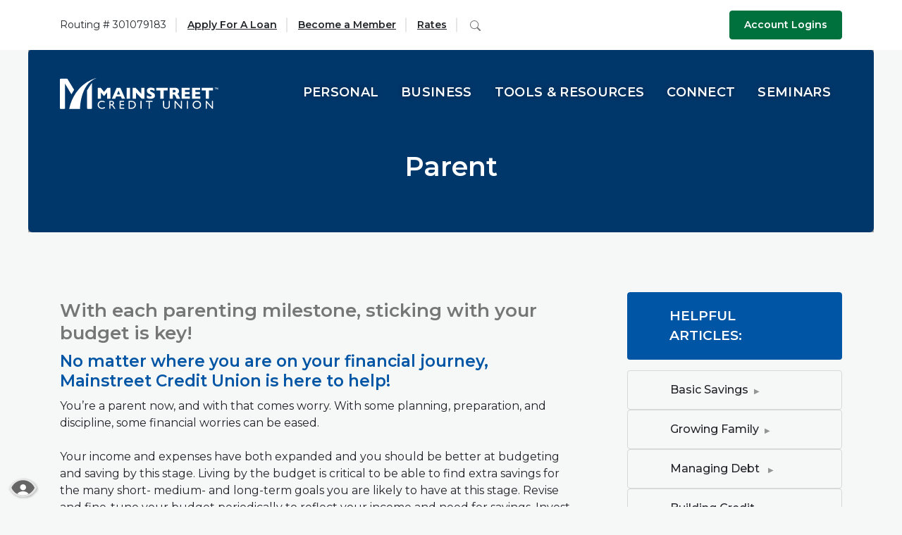

--- FILE ---
content_type: text/html; charset=utf-8
request_url: https://www.mainstreetcu.org/parent
body_size: 11750
content:
<!DOCTYPE html><html class="no-js" lang="en"><head><meta charset="utf-8"><meta http-equiv="X-UA-Compatible" content="IE=edge,chrome=1"><title>
      Parenting Life Stage | KS Saving & Investing | Mainstreet CU
    </title><meta name="description" content="As a parent in KS, budgeting and saving for goals is critical. Review Mainstreet Credit Union's investment plan to help you reach your financial goals."><meta name="keywords" content="Lifestage Parent"><meta name="viewport" content="width=device-width,initial-scale=1"><meta name="apple-mobile-web-app-title" content="Mainstreet Credit Union"><meta name="smartbanner:title" content="Mainstreet CU Mobile"><meta name="smartbanner:author" content="Mainstreet Credit Union"><meta name="smartbanner:price" content="FREE"><meta name="smartbanner:price-suffix-apple" content=" - On the App Store"><meta name="smartbanner:price-suffix-google" content=" - In Google Play"><meta name="smartbanner:icon-apple" content="/assets/img/apple-touch-icon.png"><meta name="smartbanner:icon-google" content="/assets/img/apple-touch-icon.png"><meta name="smartbanner:button" content="VIEW"><meta name="smartbanner:button-url-apple" content="https://apps.apple.com/us/app/co-op-atm-shared-branch-locator/id1239957376"><meta name="smartbanner:button-url-google" content="https://play.google.com/store/apps/details?id=com.coopnetwork.locator&hl=en"><meta name="smartbanner:enabled-platforms" content="android,ios"> <script>!function(e,t,a,n,g){e[n]=e[n]||[],e[n].push({"gtm.start":(new Date).getTime(),event:"gtm.js"});var m=t.getElementsByTagName(a)[0],r=t.createElement(a);r.async=!0,r.src="https://www.googletagmanager.com/gtm.js?id=GTM-5XKTZBV",m.parentNode.insertBefore(r,m)}(window,document,"script","dataLayer")</script><link rel="stylesheet" href="/assets/css/main.min.css?v=1769525546145"><script src="https://ajax.googleapis.com/ajax/libs/webfont/1.6.26/webfont.js"></script><script>WebFont.load({google:{families:["Montserrat:400,400i,500,500i,600,600i"]}})</script>
          <link rel="canonical" href="https://www.mainstreetcu.org/parent" />
        
            <script type="application/ld+json">
{
  "@context": "https://schema.org",
  "@type": "BankOrCreditUnion",
  "name": "Mainstreet Credit Union",
  "address": {
    "@type": "PostalAddress",
    "streetAddress": "13001 W 95th St.",
    "addressLocality": "Lenexa",
    "addressRegion": "KS",
    "postalCode": "66215",
    "addressCountry": "US"
  },
  "logo": "https://www.mainstreetcu.org/assets/img/mainstreet-cu-logo-color.svg",
  "url": "https://www.mainstreetcu.org/",
  "telephone": [
        "+18883951010",
        "+19135991010"
   ],
  "image": [
    "https://www.mainstreetcu.org/assets/files/ts6bLimw/LocationLenexaHQ-01.jpg"
   ]
}
</script></head><body class="subpage template-subpage2"><noscript><iframe src="https://www.googletagmanager.com/ns.html?id=GTM-5XKTZBV" height="0" width="0" style="display:none;visibility:hidden"></iframe></noscript><div role="navigation"><div class="hidden-compliance" id="complianceMenu"><ul class="list-unstyled"><li><a href="/">Home</a></li><li><a href="#main">Skip to main content</a></li><li><a href="#footer">Skip to footer</a></li></ul></div><a class="hidden-compliance external" href="http://get.adobe.com/reader/" title="External link to download Acrobat Reader">Download Acrobat Reader 5.0 or higher to view .pdf files.</a></div><div class="master-container"><div class="header-wrapper"><header class="header"><div class="header__top d-none d-md-block"><div class="container"><div class="d-flex justify-content-between align-items-center"><div class="header__top-left d-flex justify-content-start align-items-center flex-fill"><div class="header__nav-menu"><ul class="banno-menu menu-afcef920-f165-11eb-b0fa-02425bd17027">
                       <li class="menu-group">
        <span role="button" aria-expanded="false" class="group-item" tabindex="0">Routing # 301079183</span>
        
      </li><li class="menu-external">
        <a href="https://app.loanspq.com/apply.aspx?enc=[base64]">Apply For A Loan</a>
        
      </li><li class="menu-internal">
        <a href="/become-a-member">Become a Member</a>
        
      </li><li class="menu-internal">
        <a href="/rates">Rates</a>
        
      </li>
                     </ul></div><div class="header__nav-search flex-fill"><button class="header__icon" data-toggle="collapse" data-target="#searchCollapse"><span class="sr-only">Search</span><svg class="bs-icon"><use href="#search"></use></svg></button> <div class="search__container collapse" role="region" id="searchCollapse"><form method="GET" action="/search" data-parsley-validate=""><div class="form-group mb-0 d-flex flex-row justify-content-between align-items-center align-content-center"><label for="siteSearch" class="sr-only">Enter search terms</label> <input name="q" id="siteSearch" class="form-control mr-1" type="text" placeholder="What can we help you find?" required="" data-parsley-errors-container="#search-error"> <button type="submit" class="search-submit"><svg class="bs-icon"><use href="#search"></use></svg><span class="sr-only">Start Site Search</span></button></div></form><div id="search-error" class="parsley-errors" role="alert" aria-atomic="true"></div><button class="close closer-icon" data-toggle="collapse" data-target="#searchCollapse"><span class="sr-only">Close Search</span> <svg class="bs-icon"><use href="#x"></use></svg></button></div></div></div><div class="header__top-right"><button data-toggle="collapse" data-target="#olbCollapse" class="btn btn-default"><span class="d-lg-block d-none">Account Logins</span><span class="d-block d-lg-none">LOGIN</span></button></div></div></div></div><div class="header__bottom py-3"><div class="container relative"><div class="header__inner d-md-flex flex-md-row justify-content-md-between align-items-md-center align-content-md-center"><div class="header__left"><span><span class="sr-only">Mainstreet Credit Union</span> <a href="/" class="logo" title="Mainstreet Credit Union, Lenexa, KS"><span class="logotype"><img src="/assets/img/mainstreet-cu-logo-color.svg" alt="Mainstreet Credit Union"></span></a></span></div><div class="header__right"><nav class="navbar" aria-label="Primary"><div class="navbar-header d-flex justify-content-center justify-content-md-end mt-2 mt-md-0"><div class="d-block d-md-none mr-2"><button data-toggle="collapse" data-target="#olbCollapse" class="btn btn-default">LOGIN</button></div><div><button type="button" class="navbar-toggle collapsed" data-toggle="collapse" data-target="#navbar-collapse" aria-expanded="false" aria-haspopup="true"><span class="menu-text">MENU</span></button></div></div><div class="collapse navbar-collapse" id="navbar-collapse"><div class="d-block d-md-none"><div class="header__nav-mobile"><ul class="banno-menu menu-afcef920-f165-11eb-b0fa-02425bd17027">
                       <li class="menu-group">
        <span role="button" aria-expanded="false" class="group-item" tabindex="0">Routing # 301079183</span>
        
      </li><li class="menu-external">
        <a href="https://app.loanspq.com/apply.aspx?enc=[base64]">Apply For A Loan</a>
        
      </li><li class="menu-internal">
        <a href="/become-a-member">Become a Member</a>
        
      </li><li class="menu-internal">
        <a href="/rates">Rates</a>
        
      </li>
                     </ul></div><div class="mt-2 mb-3 search__mobile"><form method="GET" action="/search" data-parsley-validate=""><div class="form-group"><label for="siteSearchMobile" class="sr-only">Search terms</label> <input name="q" id="siteSearchMobile" class="form-control mr-1" type="text" placeholder="What can we help you find?" required=""> <button type="submit" class="search-submit"><svg class="bs-icon"><use href="#search"></use></svg><span class="sr-only">Start Site Search</span></button></div></form></div><button class="close closer-icon" data-toggle="collapse" data-target="#navbar-collapse"><span class="sr-only">Close Menu</span> <svg class="bs-icon"><use href="#x"></use></svg></button></div><ul class="banno-menu menu-afcef925-f165-11eb-b0fa-02425bd17027">
                       <li class="dropdown menu-category">
        <span role="button" aria-expanded="false" class="category-item" tabindex="0">Personal</span>
        <ul class="dropdown-menu">
            <li class="dropdown menu-group">
        <span role="button" aria-expanded="false" class="group-item" tabindex="0">Save & Spend</span>
        <ul class="dropdown-menu">
            <li class="menu-internal">
        <a href="/personal/savings">Savings Accounts</a>
        
      </li><li class="menu-internal">
        <a href="/personal/checking">Checking Accounts</a>
        
      </li><li class="menu-internal">
        <a href="/personal/atm/debit-card">ATM/Debit Card</a>
        
      </li><li class="menu-external">
        <a href="https://orderpoint.deluxe.com/personal-checks/welcome.htm">Reorder Checks</a>
        
      </li><li class="menu-internal">
        <a href="/personal/youth-accounts">Youth Accounts</a>
        
      </li><li class="menu-internal">
        <a href="/personal/wealth-management/retirement-planning">Wealth Management</a>
        
      </li><li class="menu-internal">
        <a href="/personal/other-services">Other Services</a>
        
      </li><li class="menu-internal">
        <a href="/personal/overdraft-coverage-options">Overdraft Coverage Options</a>
        
      </li><li class="menu-internal">
        <a href="/savings-and-checking-rates">Deposit Rates</a>
        
      </li>
          </ul>
      </li><li class="dropdown menu-group">
        <span role="button" aria-expanded="false" class="group-item" tabindex="0">Borrow</span>
        <ul class="dropdown-menu">
            <li class="menu-internal">
        <a href="/personal/credit-cards">Credit Cards</a>
        
      </li><li class="menu-internal">
        <a href="/personal/home-loans--heloc-">Home Loans (HELOC)</a>
        
      </li><li class="menu-internal">
        <a href="/personal/mortgage-loans">Mortgage Loans</a>
        
      </li><li class="menu-internal">
        <a href="/personal/personal-loan">Personal Loan</a>
        
      </li><li class="menu-internal">
        <a href="/personal/student-loans">Student Loans</a>
        
      </li><li class="menu-internal">
        <a href="/personal/vehicle-loans">Vehicle Loans</a>
        
      </li><li class="menu-internal">
        <a href="/personal/loan-payment-options">Loan Payment Options</a>
        
      </li><li class="menu-external">
        <a href="https://app.loanspq.com/apply.aspx?enc=[base64]">Apply for a Loan</a>
        
      </li>
          </ul>
      </li><li class="dropdown menu-group">
        <span role="button" aria-expanded="false" class="group-item" tabindex="0">Manage</span>
        <ul class="dropdown-menu">
            <li class="menu-internal">
        <a href="/personal/online-banking">Online Banking</a>
        
      </li><li class="menu-internal">
        <a href="/personal/mobile-banking">Mobile Banking</a>
        
      </li>
          </ul>
      </li>
          </ul>
      </li><li class="dropdown menu-category">
        <span role="button" aria-expanded="false" class="category-item" tabindex="0">Business</span>
        <ul class="dropdown-menu">
            <li class="dropdown menu-group">
        <span role="button" aria-expanded="false" class="group-item" tabindex="0">Save & Spend</span>
        <ul class="dropdown-menu">
            <li class="menu-internal">
        <a href="/business/savings">Business Savings Accounts</a>
        
      </li><li class="menu-internal">
        <a href="/business/checking">Business Checking Accounts</a>
        
      </li><li class="menu-internal">
        <a href="/business/overdraft-coverage-options">Overdraft Coverage Options</a>
        
      </li><li class="menu-internal">
        <a href="/business-account-rates">Business Deposit Rates</a>
        
      </li>
          </ul>
      </li><li class="dropdown menu-group">
        <span role="button" aria-expanded="false" class="group-item" tabindex="0">Borrow</span>
        <ul class="dropdown-menu">
            <li class="menu-internal">
        <a href="/business/business-loans">Business Loans</a>
        
      </li><li class="menu-external">
        <a href="https://app.loanspq.com/apply.aspx?enc=Kw21Wblm1yxpjJabdoZaD6P4fdoeb1MeSbY4tJqb04QNaQ1bF9TuD7gU80jSRt8SjGLnZd_j-HX0YpNEHEwaMfdkipjhke5ZQFJMF0J6_iM">Apply for a Loan</a>
        
      </li><li class="menu-internal">
        <a href="/personal/loan-payment-options">Loan Payment Options</a>
        
      </li>
          </ul>
      </li><li class="dropdown menu-group">
        <span role="button" aria-expanded="false" class="group-item" tabindex="0">Manage</span>
        <ul class="dropdown-menu">
            <li class="menu-external">
        <a href="https://www.practicalbusinessskills.com/en" target="_blank">Business Resources for Small and Micro Businesses</a>
        
      </li><li class="menu-internal">
        <a href="/business/online-banking">Business Online Banking</a>
        
      </li>
          </ul>
      </li>
          </ul>
      </li><li class="dropdown menu-category">
        <span role="button" aria-expanded="false" class="category-item" tabindex="0">Tools & Resources</span>
        <ul class="dropdown-menu">
            <li class="dropdown menu-group">
        <span role="button" aria-expanded="false" class="group-item" tabindex="0">Quick Links</span>
        <ul class="dropdown-menu">
            <li class="menu-internal">
        <a href="/personal/lost-or-stolen-card">Lost or Stolen Card</a>
        
      </li><li class="menu-external">
        <a href="https://app.loanspq.com/cu/ViewSubmittedLoans.aspx?enc=Kw21Wblm1yxpjJabdoZaD6P4fdoeb1MeSbY4tJqb04QNaQ1bF9TuD7gU80jSRt8S2NgoEeS4scIEv5ikniryBw " target="_blank">Application Status Check</a>
        
      </li><li class="menu-external">
        <a href="https://mainstreetcu.cudlautosmart.com/" target="_blank">Auto Avenue - Vehicle Resource Center</a>
        
      </li><li class="menu-external">
        <a href="https://mainstreetcu.estatusconnect.com/index.html#/home/login">My Mortgage</a>
        
      </li><li class="menu-external">
        <a href="https://www.ezcardinfo.com/#/">My MasterCard®</a>
        
      </li><li class="menu-external">
        <a href="https://msg.mainstreetcu.org/appointments/" target="_blank">Schedule An Appointment</a>
        
      </li><li class="menu-external">
        <a href="https://powerforms.docusign.net/0ed4ce5e-01c0-4ed6-b379-cb9513837872?env=na2&acct=ddb1a193-1254-434a-8d6b-bb3536370242&accountId=ddb1a193-1254-434a-8d6b-bb3536370242" target="_blank">Transaction Dispute</a>
        
      </li><li class="menu-external">
        <a href="https://powerforms.docusign.net/c708b12f-6d22-4c09-83a6-049d00f477df?env=na2&acct=ddb1a193-1254-434a-8d6b-bb3536370242&accountId=ddb1a193-1254-434a-8d6b-bb3536370242" target="_blank">Travel Notification for Debit Card</a>
        
      </li><li class="menu-external">
        <a href="https://internet.speedpay.com/mainstreetfcu/#/login/guest">Vehicle or Signature Loan Payment</a>
        
      </li>
          </ul>
      </li><li class="dropdown menu-group">
        <span role="button" aria-expanded="false" class="group-item" tabindex="0">Education</span>
        <ul class="dropdown-menu">
            <li class="menu-external">
        <a href="https://mainstreetcu.teachbanzai.com/wellness" target="_blank">Financial Advice & Resources</a>
        
      </li><li class="menu-internal">
        <a href="/calculators">Financial Calculators</a>
        
      </li><li class="menu-internal">
        <a href="/tools-resources/faqs">FAQs</a>
        
      </li><li class="menu-internal">
        <a href="/tools-resources/the-credit-union-difference">The Credit Union Difference</a>
        
      </li>
          </ul>
      </li>
          </ul>
      </li><li class="dropdown menu-category">
        <span role="button" aria-expanded="false" class="category-item" tabindex="0">Connect</span>
        <ul class="dropdown-menu">
            <li class="menu-internal">
        <a href="/connect/newsletter---winter">Newsletter - Winter</a>
        
      </li><li class="menu-internal">
        <a href="/announcements">Announcements</a>
        
      </li><li class="menu-internal">
        <a href="/connect/about">About Us</a>
        
      </li><li class="menu-internal">
        <a href="/connect/locations">Branch Locations</a>
        
      </li><li class="menu-internal">
        <a href="/connect/career-opportunities">Career Opportunities</a>
        
      </li><li class="menu-internal">
        <a href="/connect/contact">Contact Us</a>
        
      </li>
          </ul>
      </li><li class="dropdown menu-group">
        <span role="button" aria-expanded="false" class="group-item" tabindex="0">Seminars</span>
        <ul class="dropdown-menu">
            <li class="menu-internal">
        <a href="/masteringmoney">Mastering Money</a>
        
      </li>
          </ul>
      </li>
                     </ul></div></nav></div></div><div class="olb__container collapse" role="region" aria-labelledby="region--olb-title" id="olbCollapse"><div class="olb__togglers d-flex align-items-end justify-content-start"><div class="mr-1"><button data-toggle="collapse" id="olbPersonalToggle" data-target="#personalBankingLogins" aria-expanded="true" aria-controls="personalBankingLogins">Personal</button></div><div><button data-toggle="collapse" id="olbOtherToggle" data-target="#otherBankingLogins" aria-expanded="false" aria-controls="otherBankingLogins">Other</button></div></div><div class="olb__inside"><div class="collapse show" id="personalBankingLogins" data-parent="#olbCollapse" aria-labelledby="olbPersonalToggle"><form class="olb__login" method="post" name="Remote" action="https://my.mainstreetcu.org/login" autocomplete="off" data-parsley-validate="" id="onlineBankingForm"><div class="form-group mb-1"><label for="userId">Online Access ID</label> <input type="text" class="form-control" name="username" id="userId" placeholder="Username" autocomplete="off" required=""></div><div class="d-md-flex justify-content-start align-items-center"><div class="mr-md-2 mb-2 mb-md-0"><input type="submit" class="btn btn-small btn-default" value="LOG IN"></div><div class="olb__links d-flex justify-content-center"><div><a href="https://my.mainstreetcu.org/enroll" title="Enroll">Enroll</a></div><div class="mx-1">|</div><div><a href="https://my.mainstreetcu.org/forgot" title="Forgot Password?">Forgot Password?</a></div></div></div></form></div><div class="collapse" id="otherBankingLogins" data-parent="#olbCollapse" aria-labelledby="olbOtherToggle"><div class="pb-1 label">Other Logins</div><ul><li><a href="https://internet.speedpay.com/mainstreetfcu">Make a Signature or Vehicle Loan Payment</a></li><li><a href="https://mainstreetcu.estatusconnect.com/User/Login">My Mortgage</a></li><li><a href="https://www.ezcardinfo.com/">My Mastercard</a></li></ul></div></div><button class="close closer-icon" data-toggle="collapse" data-target="#olbCollapse"><span class="sr-only">Close Logins</span> <svg class="bs-icon"><use href="#x"></use></svg></button></div></div></div></header></div><div id="main" tabindex="-1" role="main"><div class="hero__subpage pt-md-7 hero"><div class="hero__subpage-inner"><div class="hero__subpage-image center-crop-parent"><div data-content-block="bannerImage" data-content="content" data-editable="editable" class="image center-crop mb-0"> <div><img alt="" src="/assets/files/iaHiz6X2/SubPageParent-01.jpg" image-id="iaHiz6X2"></div> </div></div><div class="hero__subpage-content"><div class="container text-center"><div class="row"><div class="col-lg-10 offset-lg-1"><h1 class="page-title">Parent</h1></div></div></div></div></div></div><div class="subpage-content my-4"><div class="container"><section class="row flex-row-reverse"><aside class="col-lg-5 col-xl-4 subpage__sidebar pl-xl-6 mt-5 mt-lg-0"><div class="quickLinks__container remove-blank"><div class="quickLinks__header"><div data-content-block="quickLinksHeader" data-content="content" data-editable="editable"> <div>helpful articles:</div> </div></div><div class="quickLinks__content"><div class="quickLinks__content-item remove-blank"><div data-content-block="quickLinks" data-content="content" data-editable="editable"> <div><a href="https://mainstreetcu.teachbanzai.com/wellness/collections/basic-saving" data-link-id="" data-link-type-id="url" class="" data-disclaimer-id="null" target="_blank" rel="noopener">Basic Savings</a></div> </div></div><div class="quickLinks__content-item remove-blank"><div data-content-block="quickLinks2" data-content="content" data-editable="editable"> <div><a href="https://mainstreetcu.teachbanzai.com/wellness/collections/growing-family" data-link-id="" data-link-type-id="url" class="" data-disclaimer-id="null" target="_blank" rel="noopener">Growing Family</a></div> </div></div><div class="quickLinks__content-item remove-blank"><div data-content-block="quickLinks3" data-content="content" data-editable="editable"> <div><a href="https://mainstreetcu.teachbanzai.com/wellness/collections/managing-debt" data-link-id="" data-link-type-id="url" class="" data-disclaimer-id="null" target="_blank" rel="noopener">Managing Debt </a></div> </div></div><div class="quickLinks__content-item remove-blank"><div data-content-block="quickLinks4" data-content="content" data-editable="editable"> <div><a href="https://mainstreetcu.teachbanzai.com/wellness/collections/building-credit" data-link-id="" data-link-type-id="url" class="" data-disclaimer-id="null" target="_blank" rel="noopener">Building Credit </a></div> </div></div><div class="quickLinks__content-item remove-blank"><div data-content-block="quickLinks5" data-content="content" data-editable="editable"> <div><a href="https://mainstreetcu.teachbanzai.com/wellness/resources/buying-a-home" data-link-id="" data-link-type-id="url" class="" data-disclaimer-id="null" target="_blank" rel="noopener">Buying A Home </a></div> </div></div><div class="quickLinks__content-item remove-blank"><div data-content-block="quickLinks6" data-content="content" data-editable="editable"> <div><a href="/tools-resources/faqs#insightsfaq" data-link-id="" data-link-type-id="anchor" class="" data-disclaimer-id="null" target="_self">Insights FAQ's</a></div> </div></div></div></div><div class="subpage__sidebar-block remove-blank mt-4 mb-2 subs-h2"><div class="content text-center" data-content-block="sub2" data-content="content" data-editable="editable"> <h5 style="text-align: left;">You may also be interested in...</h5>
<div style="text-align: left;"><a href="/personal/youth-accounts" data-link-id="/personal/youth-accounts" data-link-type-id="page" class="" data-disclaimer-id="null" target="_self">Youth Accounts</a></div>
<div style="text-align: left;"><a href="/auto-loan-refinance" data-link-id="/auto-loan-refinance" data-link-type-id="page" class="" data-disclaimer-id="null" target="_self">Auto Refinance</a></div>
<div style="text-align: left;"><a href="/personal/mortgage-loans" data-link-id="/personal/mortgage-loans" data-link-type-id="page" class="" data-disclaimer-id="null" target="_self">Home Loan Refinance</a></div>
<div style="text-align: left;"><a href="/signature-loans" data-link-id="/signature-loans" data-link-type-id="page" class="" data-disclaimer-id="null" target="_self">Debt Consolidation Loan</a></div>
<div style="text-align: left;"><hr></div>
<h6 style="text-align: left;">Credit bureaus providing up to date credit reports.</h6>
<ul>
<li style="text-align: left;"><a href="https://www.transunion.com/" data-link-id="" data-link-type-id="url" class="" data-disclaimer-id="afcef964-f165-11eb-b0fa-02425bd17027" target="_self">Transunion Credit Bureau</a></li>
<li style="text-align: left;"><a href="http://www.experian.com/" data-link-id="" data-link-type-id="url" class="" data-disclaimer-id="6cf84bd0-1ebe-11e6-bf91-000000000000" target="_blank" rel="noopener">Experian Credit Bureau</a></li>
<li style="text-align: left;"><a href="http://www.equifax.com/home/en_us" data-link-id="" data-link-type-id="url" class="" data-disclaimer-id="6cf84bd0-1ebe-11e6-bf91-000000000000" target="_blank" rel="noopener">Equifax Credit Bureau</a><a href="http://www.equifax.com/home/en_us" data-link-id="" data-link-type-id="url" data-disclaimer-id="6cf84bd0-1ebe-11e6-bf91-000000000000" target="_blank" rel="noopener" data-disclaimer-handled=""></a></li>
</ul> </div></div></aside><div class="col-lg-7 col-xl-8"><div class="content" data-content-block="bodyCopy1" data-content="content" data-editable="editable"> <h2>With each parenting milestone, sticking with your budget is key!</h2>
<h3>No matter where you are on your financial journey, Mainstreet Credit Union is here to help!</h3>
<div>You’re a parent now, and with that comes worry. With some planning, preparation, and discipline, some financial worries can be eased.</div>
<div><br></div>
<div>Your income and expenses have both expanded and you should be better at budgeting and saving by this stage. Living by the budget is critical to be able to find extra savings for the many short- medium- and long-term goals you are likely to have at this stage. Revise and fine-tune your budget periodically to reflect your income and need for savings. Invest the savings to build a portfolio that supports your goals and provides growth, income or liquidity as needed.</div>
<div><br></div>
<h3>How to create a solid plan to reach your financial goals:</h3>
<h4>Budget & Save! </h4>
<div>Maintain a budget that is manageable and remember to save! Look at your expenses versus your income. Determine if you are living within your means. Are there some items you can cut out of your spending to save more?</div>
<div><br></div>
<h4>Watch Your Debt </h4>
<div>Debt management is a critical function at this stage because it is common for needs to outpace your available income. Monitor your interest rates. Refinance your high interest auto or home loans to save more and pay down debt faster. Consider consolidating your debt with a personal loan to lower your interest rate and save money in the long run.</div>
<div><br></div>
<h4>Understand Your Credit </h4>
<div>Keep your ability to repay in mind while adding debt and ensure you do not harm your credit score or credit history. You shouldn’t have to dip into your retirement savings, insurance protection or your Emergency Fund to pay for additional credit. Borrow primarily for appreciating assets where it will help grow your net worth over time.</div>
<div><br></div>
<h4>Invest In Your Future Self </h4>
<div>Start saving for your children’s collage now. Is it time to invest in a larger home for your growing family?</div>
<div><br></div>
<div><hr></div>
<div>You can always call or visit a Mainstreet Credit Union branch to have a one-on-one meeting with a Member Experience Officer to gain knowledge and insight on how to build your budget, how to lower your debt, increase your credit score and find the right investment option to fit your family. </div>
<div><br></div>
<div>
<h3 style="text-align: left;">Other Life Stages</h3>
<ul>
<li><a href="/my-time" data-link-id="/my-time" data-link-type-id="page" data-disclaimer-id="null" target="_self">My Time</a></li>
<li><a href="/professional" data-link-id="/professional" data-link-type-id="page" data-disclaimer-id="null" target="_self" style="background-color: #f6f7f7; font-size: 1rem;">Professional</a></li>
<li><a href="/retirement" data-link-id="/retirement" data-link-type-id="page" data-disclaimer-id="null" target="_self" style="background-color: #f6f7f7; font-size: 1rem;">Retirement</a></li>
</ul>
</div>
<div>
<div style="text-align: center;">
<div class="table-responsive"><br></div>
</div>
</div> </div></div></section></div></div></div><footer class="footer" id="footer"><div class="footer__top py-4 py-lg-6 text-light mx-md-4"><div class="container"><div class="d-lg-flex justify-content-between align-items-center"><div class="pb-3 text-center"><p>Mainstreet Credit Union offers valuable banking solutions including <a href="/personal/checking">checking</a> accounts, <a href="/personal/savings">savings</a> accounts, <a href="/personal/vehicle-loans">vehicle loans</a>, <a href="/personal/mortgage-loans">mortgages</a>, <a href="/personal/credit-cards">credit cards</a>, <a href="/business/checking">business checking</a>, <a href="/business/business-loans">business loans</a>, student loans, and much more. <a href="/personal/online-banking">Bank online</a> or visit one of our conveniently located branches in the Kansas City metropolitan area.</p><p>13001 W. 95<sup>th</sup> Street Lenexa, KS 66215</p></div></div><div class="d-lg-flex justify-content-between align-items-center"><div class="footer__social d-flex align-items-center justify-content-center order-0"><div class="mr-1"><button type="button" id="scrollTop" class="scroll-top"><span class="sr-only">Back to the top</span> <svg class="bs-icon"><use href="#triangle-fill"></use></svg></button></div><div class="footer__social-icon mr-1"><a href="https://www.facebook.com/MainstreetCU/" title="Facebook" class="fb-icon"><svg class="bs-icon"><use href="#facebook"></use></svg></a></div><div class="footer__social-icon mr-1"><a href="https://twitter.com/MainstreetCU" title="Twitter" class="tw-icon"><svg class="bs-icon"><use href="#twitter"></use></svg></a></div><div class="footer__social-icon mr-1"><a href="https://instagram.com/MainstreetCU" title="Instagram" class="ig-icon"><svg class="bs-icon"><use href="#instagram"></use></svg></a></div></div><div class="order-lg-2 d-flex justify-content-center align-items-center mt-3 mt-lg-0"></div><div class="order-lg-1"><nav class="footer__links" aria-label="Footer"><ul class="banno-menu menu-afcef95e-f165-11eb-b0fa-02425bd17027">
                       <li class="menu-internal">
        <a href="/connect/about">About Us</a>
        
      </li><li class="menu-internal">
        <a href="/ada-accessibility">ADA Accessibility</a>
        
      </li><li class="menu-internal">
        <a href="/annual-report">Annual Report</a>
        
      </li><li class="menu-internal">
        <a href="/connect/career-opportunities">Careers</a>
        
      </li><li class="menu-internal">
        <a href="/connect/contact">Contact Us</a>
        
      </li><li class="menu-internal">
        <a href="/privacy-and-disclosures">Privacy & Disclosures</a>
        
      </li><li class="menu-internal">
        <a href="/security">Security</a>
        
      </li><li class="menu-internal">
        <a href="/terms-of-use" target="_blank">Terms of Use</a>
        
      </li><li class="menu-group">
        <span role="button" aria-expanded="false" class="group-item" tabindex="0">NMLS #465931</span>
        
      </li><li class="menu-internal">
        <a href="/sitemap">Sitemap</a>
        
      </li>
                     </ul></nav></div></div></div></div><div class="footer__bottom py-3"><div class="container"><div class="pb-3 text-center">For all external links, you will be linking to another website not owned or operated by Mainstreet CU. Mainstreet CU is not responsible for the availability or content of this website and does not represent either the linked website or you, should you enter into a transaction. We encourage you to review their privacy and security policies, which may differ from Mainstreet CU.</div><div class="copyright d-md-flex align-items-center justify-content-center"><div class="mb-1 mb-md-0 pr-md-2 copyright-block make-bullet"><span class="copytext">© <span class="copy-date"></span> Mainstreet Credit Union.</span></div><div class="mb-1 mb-md-0 pr-md-2 copyright-block make-bullet"><span class="ncuaa">Federally Insured by NCUA</span></div><div class="mb-1 mb-md-0 pr-md-2 copyright-block"><span class="ehl">Equal Housing Lender <svg class="bs-icon"><use href="#custom--ehl"></use></svg></span></div><div class="mb-1 mb-md-0 copyright-block"><span class="jha"><a href="https://www.banno.com" class="external" title="Created by Banno"><svg class="bs-icon"><use href="#custom--jha"></use></svg></a></span></div></div></div></div></footer><section id="accessibility" aria-label="Accessibility Information"><a href="/ada-accessibility" class="position-fixed d-inline-block"><span class="sr-only text-uppercase d-inline-block ml-1">Read More About Our Accessibility Statement</span></a></section></div><script src="/assets/js/jquery.min.js"></script><script defer="defer" src="/assets/js/script.min.js?v=1769525546035"></script><div class="d-none"><svg><symbol fill="currentColor" viewBox="0 0 24 17" id="custom--ehl"><g fill="currentColor" fill-rule="evenodd"><path d="M11.743 0L.5 6.399V8.71h1.723v7.95h18.759v-7.95h1.754V6.46L11.743 0zM4.509 6.654l7.234-4.244 7.079 4.244v7.983H4.509V6.654z"></path><path d="M7.895 9.695h7.484V7.73H7.895zM7.895 12.619h7.484v-1.964H7.895z"></path></g></symbol><symbol viewBox="0 0 66 66" fill="currentColor" id="custom--fdic"><path class="st0" d="M15.94 27.57h8.89c8.02 0 13.14 4.93 13.14 12.63 0 8.53-5.67 12.67-14.7 12.67h-7.33v-25.3zm8.35 5.8c-.32 0-.74.05-1.29.05v13.64c4.52 0 8.02-1.8 8.02-7.01 0-4.47-2.86-6.68-6.73-6.68zM65.54 34.93v-6.68c-1.8-.74-3.41-1.15-5.67-1.15-7.42 0-13.37 5.62-13.37 13.04C46.5 47.56 52.35 53 59.73 53c2.63 0 4.42-.55 5.81-1.61V44.7c-2.07 1.29-3.5 1.84-5.44 1.84-3.73 0-6.64-2.72-6.64-6.73 0-3.92 2.95-6.77 6.64-6.77 2.03 0 3.5.7 5.44 1.89zM.46 22.49v1.2H5.4v-1.2c-1.43-.05-1.66-.23-1.66-1.2v-6.04l2.95 8.43h1.24l3.18-8.43v5.9c0 1.24 0 1.24-1.75 1.34v1.2h5.71v-1.2c-1.66 0-1.71-.18-1.71-1.06v-5.9c0-.97.14-1.29 1.71-1.29V13h-4.89L7.7 19.78 5.4 13H.46v1.24c1.38 0 1.61 0 1.61 1.2v5.67c.01 1.11.01 1.38-1.61 1.38zM24.38 22.49v1.2h4.56v-1.2c-1.11-.05-1.11-.18-1.11-1.71V19.5c0-1.24.55-2.26 1.71-2.26.92 0 1.2.6 1.2 1.43v2.72c0 .92-.05 1.11-1.15 1.11v1.2h4.1v-1.2c-.97 0-1.06-.09-1.06-1.01V19.6c0-1.29.6-2.4 1.8-2.4.92 0 1.11.55 1.11 1.66v2.77c0 .78 0 .88-1.11.88v1.2h4.52v-1.2c-1.38 0-1.47.05-1.47-.74v-3.09c0-1.75-.41-2.77-2.21-2.77-1.06 0-1.75.41-2.63 1.34-.46-.83-1.11-1.38-2.21-1.38-1.15 0-1.94.6-2.58 1.47V16.1h-3.46v1.11c1.38 0 1.52.05 1.52 1.15v2.53c-.01 1.6-.01 1.6-1.53 1.6zM.69 27.57v25.3h6.95l.05-9.68h6.78v-5.85H7.74l-.05-3.92h7.28v-5.85H.69zM39.49 13h3.23v3.92c.88-.74 1.43-1.01 2.3-1.01 1.84 0 3.09 1.66 3.09 3.96 0 2.49-1.24 4.1-3.36 4.1-1.01 0-1.66-.32-2.35-1.06l-.65.88h-.97v-8.3c0-1.24-.09-1.38-1.29-1.38V13zm6.46 6.87c0-1.75-.65-2.63-1.57-2.63-1.2 0-1.71.97-1.71 2.77 0 1.57.6 2.63 1.66 2.63.88-.01 1.62-.84 1.62-2.77zM57.93 22.49v1.2h4.98v-1.2c-1.38 0-1.52.05-1.52-1.06v-1.66c0-1.52.51-2.9 1.89-2.9.09 0 .18 0 .46.09-.46.23-.78.55-.78 1.06 0 .6.46 1.01 1.06 1.01.74 0 1.24-.55 1.24-1.38 0-1.01-.74-1.75-1.75-1.75-.83 0-1.43.41-2.17 1.24v-1.06h-3.41v1.11c1.2 0 1.52 0 1.52 1.01v3.13c0 1.07 0 1.16-1.52 1.16zM51.66 20.1c0 1.47.69 2.49 1.94 2.49 1.11 0 1.61-.65 1.8-1.66h1.38c-.23 1.94-1.52 3-3.36 3-2.21 0-3.87-1.34-3.87-3.92 0-2.35 1.47-4.1 3.69-4.1 2.17 0 3.55 1.66 3.55 4.19h-5.13zm1.57-3c-.92 0-1.47.65-1.47 1.8h2.9c0-1.2-.46-1.8-1.43-1.8zM18.11 20.1c0 1.47.74 2.49 1.98 2.49 1.11 0 1.61-.65 1.8-1.66h1.34c-.23 1.94-1.47 3-3.32 3-2.21 0-3.92-1.34-3.92-3.92 0-2.35 1.52-4.1 3.73-4.1 2.17 0 3.5 1.66 3.5 4.19h-5.11zm1.61-3c-.92 0-1.47.65-1.47 1.8h2.86c0-1.25-.47-1.8-1.39-1.8zM38.71 52.87h6.96v-25.3h-6.96v25.3z"></path></symbol><symbol viewBox="0 0 26 26" fill="currentColor" id="custom--jha"><path class="st0" d="M16 12.64c-.28 1.14-.72 3.01-.79 3.14-.06.13-.17.13-.17.13h-3s-.06.04-.08-.16c-.01-.14.73-2.32.68-3.48-.13-.37-.34-.41-.65-.41-.49 0-.84.25-1.06.72-.41 1.02-.65 2.12-.89 3.24-.06.1-.18.1-.18.1H6.92s-.06-.07-.06-.2c0-.07 1.78-8.5 1.75-8.6-.02-.1.07-.12.07-.12h3.27s.08 0 .04.17c-.17.72-.36 1.83-.49 2.6.38.07.72-.31 1.13-.38 1.19-.2 2.7-.24 3.41.82.41.76-.04 2.43-.04 2.43M7.13 9.64c-.34 2.46-1.04 5.04-1.48 7.53-.1.58-.44 1.19-.96 1.5-1.26.55-2.9.27-4.23.07l-.06-.3.1-1.71c.51-.17 1.19.21 1.64-.2.55-.31.55-.96.72-1.43.3-1.89.66-3.61 1.07-5.4-.02.06.02-.1.02-.1h3.16l.02.04zM4.48 7.13c.01-.07.08-.13.16-.13H7.5c.07 0 .12.06.1.13l-.33 1.51c-.01.07-.09.13-.16.13H4.32c-.08 0-.13-.06-.11-.13l.27-1.51zM19.8 13.01c0-.48.34-.99.78-1.23.41-.2.99-.34 1.37-.03-.09 2.18-2.27 2.63-2.15 1.26m5.7-3.31c-2.22-.38-4.91-.75-6.86.41-1.3.82-2.15 2.25-2.05 3.86.28 2.14 3.02 2.28 4.54 1.43.21.06.15.31.26.45.01.05.05.05.05.05h2.74s.09-.04.1-.13c.01-.31.92-3.86 1.33-5.9l-.11-.17z"></path></symbol><symbol fill="currentColor" class="bi bi-facebook" viewBox="0 0 16 16" id="facebook"><path d="M16 8.049c0-4.446-3.582-8.05-8-8.05C3.58 0-.002 3.603-.002 8.05c0 4.017 2.926 7.347 6.75 7.951v-5.625h-2.03V8.05H6.75V6.275c0-2.017 1.195-3.131 3.022-3.131.876 0 1.791.157 1.791.157v1.98h-1.009c-.993 0-1.303.621-1.303 1.258v1.51h2.218l-.354 2.326H9.25V16c3.824-.604 6.75-3.934 6.75-7.951"></path></symbol><symbol fill="currentColor" class="bi bi-instagram" viewBox="0 0 16 16" id="instagram"><path d="M8 0C5.829 0 5.556.01 4.703.048 3.85.088 3.269.222 2.76.42a3.9 3.9 0 00-1.417.923A3.9 3.9 0 00.42 2.76C.222 3.268.087 3.85.048 4.7.01 5.555 0 5.827 0 8.001c0 2.172.01 2.444.048 3.297.04.852.174 1.433.372 1.942.205.526.478.972.923 1.417.444.445.89.719 1.416.923.51.198 1.09.333 1.942.372C5.555 15.99 5.827 16 8 16s2.444-.01 3.298-.048c.851-.04 1.434-.174 1.943-.372a3.9 3.9 0 001.416-.923c.445-.445.718-.891.923-1.417.197-.509.332-1.09.372-1.942C15.99 10.445 16 10.173 16 8s-.01-2.445-.048-3.299c-.04-.851-.175-1.433-.372-1.941a3.9 3.9 0 00-.923-1.417A3.9 3.9 0 0013.24.42c-.51-.198-1.092-.333-1.943-.372C10.443.01 10.172 0 7.998 0zm-.717 1.442h.718c2.136 0 2.389.007 3.232.046.78.035 1.204.166 1.486.275.373.145.64.319.92.599s.453.546.598.92c.11.281.24.705.275 1.485.039.843.047 1.096.047 3.231s-.008 2.389-.047 3.232c-.035.78-.166 1.203-.275 1.485a2.5 2.5 0 01-.599.919c-.28.28-.546.453-.92.598-.28.11-.704.24-1.485.276-.843.038-1.096.047-3.232.047s-2.39-.009-3.233-.047c-.78-.036-1.203-.166-1.485-.276a2.5 2.5 0 01-.92-.598 2.5 2.5 0 01-.6-.92c-.109-.281-.24-.705-.275-1.485-.038-.843-.046-1.096-.046-3.233s.008-2.388.046-3.231c.036-.78.166-1.204.276-1.486.145-.373.319-.64.599-.92s.546-.453.92-.598c.282-.11.705-.24 1.485-.276.738-.034 1.024-.044 2.515-.045zm4.988 1.328a.96.96 0 100 1.92.96.96 0 000-1.92m-4.27 1.122a4.109 4.109 0 100 8.217 4.109 4.109 0 000-8.217m0 1.441a2.667 2.667 0 110 5.334 2.667 2.667 0 010-5.334"></path></symbol><symbol fill="currentColor" class="bi bi-search" viewBox="0 0 16 16" id="search"><path d="M11.742 10.344a6.5 6.5 0 10-1.397 1.398h-.001q.044.06.098.115l3.85 3.85a1 1 0 001.415-1.414l-3.85-3.85a1 1 0 00-.115-.1zM12 6.5a5.5 5.5 0 11-11 0 5.5 5.5 0 0111 0"></path></symbol><symbol fill="currentColor" class="bi bi-triangle-fill" viewBox="0 0 16 16" id="triangle-fill"><path fill-rule="evenodd" d="M7.022 1.566a1.13 1.13 0 011.96 0l6.857 11.667c.457.778-.092 1.767-.98 1.767H1.144c-.889 0-1.437-.99-.98-1.767z"></path></symbol><symbol fill="currentColor" class="bi bi-twitter" viewBox="0 0 16 16" id="twitter"><path d="M5.026 15c6.038 0 9.341-5.003 9.341-9.334q.002-.211-.006-.422A6.7 6.7 0 0016 3.542a6.7 6.7 0 01-1.889.518 3.3 3.3 0 001.447-1.817 6.5 6.5 0 01-2.087.793A3.286 3.286 0 007.875 6.03a9.32 9.32 0 01-6.767-3.429 3.29 3.29 0 001.018 4.382A3.3 3.3 0 01.64 6.575v.045a3.29 3.29 0 002.632 3.218 3.2 3.2 0 01-.865.115 3 3 0 01-.614-.057 3.28 3.28 0 003.067 2.277A6.6 6.6 0 01.78 13.58a6 6 0 01-.78-.045A9.34 9.34 0 005.026 15"></path></symbol><symbol fill="currentColor" class="bi bi-x" viewBox="0 0 16 16" id="x"><path d="M4.646 4.646a.5.5 0 01.708 0L8 7.293l2.646-2.647a.5.5 0 01.708.708L8.707 8l2.647 2.646a.5.5 0 01-.708.708L8 8.707l-2.646 2.647a.5.5 0 01-.708-.708L7.293 8 4.646 5.354a.5.5 0 010-.708"></path></symbol></svg></div><script src="/assets/target/disclaimers.js?bh=4a50e7" id="disclaimerscript" defer="defer" proceed="Proceed" cancel="Cancel"></script><script type="text/javascript">
            (function (serve, h, s) {
              window.kernel = window.kernel || function () { (window.kernel.q = window.kernel.q || []).push(arguments); };
              h = document.getElementsByTagName("head")[0]; s = document.createElement("script"); s.src = "https://"+serve+"/kernel.js"; s.async = 1; h.appendChild(s);
            })("kernel-serve.banno.com");
            kernel("create", "bd22c266-ec46-4d92-b47b-118400025980");
            kernel("visit" );kernel("addClickthroughListeners", []);kernel("associate", [{"loginFormId":"onlineBankingForm","usernameField":"userId"}]);
          </script><script nomodule="nomodule" type="text/javascript">
            
    function ieWarning() {
      document.body.setAttribute("style", "padding-bottom: 120px;");
      var warning = document.createElement("section");
      warning.setAttribute("class", "ie-disclaimer");
      warning.setAttribute("style", "background-color: #000; color:#fff; padding: 10px 40px; position: fixed; bottom: 0; z-index: 1040; height: 120px;");
      warning.setAttribute("aria-label", "Important notice regarding browser support");
      var warningContent = 'Please note: As of February 15, 2022, this website will no longer function with this browser' +
      ' version. This website was built to support the use of modern browsers. The browser that you are currently using' +
      ' is no longer fully supported by Microsoft and is not considered a modern browser. To use this site, please open' +
      ' in a modern browser like Google Chrome, Firefox, Safari, or a currently supported version of Microsoft Edge.';
      warning.innerHTML = warningContent;
      var firstElement = document.body.children[0];
      document.body.insertBefore(warning, firstElement);
    }
    window.addEventListener("load", ieWarning);
  
          </script>
        
      
          
            <script>
  (function(e,l,t,r,o,p){e[r]=e[r]||{init:function(){e[r].q=arguments}};
  o=l.createElement(t);p=l.getElementsByTagName(t)[0];o.async=1;
  o.src='https://d1lvyn09g7nf92.cloudfront.net/elt-iva-resources-prod/chat/contact-widget-embed.js';p.parentNode.insertBefore(o,p);})
  (window,document,'script','Eltropy');
  Eltropy.init({domain:'https://msg.mainstreetcu.org'});
</script>
</body></html>

--- FILE ---
content_type: text/css
request_url: https://www.mainstreetcu.org/assets/css/main.min.css?v=1769525546145
body_size: 20657
content:
@charset "UTF-8";/*!
 * Bootstrap v3.3.7 (http://getbootstrap.com)
 * Copyright 2011-2016 Twitter, Inc.
 * Licensed under MIT (https://github.com/twbs/bootstrap/blob/master/LICENSE)
 */*,::after,::before{box-sizing:border-box}html{font-family:sans-serif;line-height:1.15;-webkit-text-size-adjust:100%;-webkit-tap-highlight-color:rgba(0,0,0,0)}article,aside,figcaption,figure,footer,header,main,nav,section{display:block}body{margin:0;font-family:Montserrat,sans-serif;font-size:1rem;font-weight:400;line-height:1.5;color:#212529;text-align:left;background-color:#f6f7f7}[tabindex="-1"]:focus:not(:focus-visible){outline:0!important}hr{box-sizing:content-box;height:0;overflow:visible}.search-link,h1,h2,h3,h4,h5,h6{margin-top:0;margin-bottom:.625rem}p{margin-top:0;margin-bottom:1rem}address{margin-bottom:1rem;font-style:normal;line-height:inherit}dl,ol,ul{margin-top:0;margin-bottom:1rem}ol ol,ol ul,ul ol,ul ul{margin-bottom:0}dt{font-weight:700}dd{margin-bottom:.5rem;margin-left:0}blockquote{margin:0 0 1rem}b,strong{font-weight:bolder}small{font-size:80%}sub,sup{position:relative;font-size:75%;line-height:0;vertical-align:baseline}sub{bottom:-.25em}sup{top:-.5em}a{color:#212529;text-decoration:underline;background-color:transparent}a:hover{color:#000;text-decoration:none}a:not([href]):not([class]){color:inherit;text-decoration:none}a:not([href]):not([class]):hover{color:inherit;text-decoration:none}code{font-family:SFMono-Regular,Menlo,Monaco,Consolas,"Liberation Mono","Courier New",monospace;font-size:1em}figure{margin:0 0 1rem}img{vertical-align:middle;border-style:none}svg{overflow:hidden;vertical-align:middle}table{border-collapse:collapse}caption{padding-top:.75rem;padding-bottom:.75rem;color:#6c757d;text-align:left;caption-side:bottom}th{text-align:inherit;text-align:-webkit-match-parent}label{display:inline-block;margin-bottom:.5rem}button{border-radius:0}button:focus:not(:focus-visible){outline:0}button,input,select,textarea{margin:0;font-family:inherit;font-size:inherit;line-height:inherit}button,input{overflow:visible}button,select{text-transform:none}[role=button]{cursor:pointer}select{word-wrap:normal}[type=button],[type=reset],[type=submit],button{-webkit-appearance:button}[type=button]:not(:disabled),[type=reset]:not(:disabled),[type=submit]:not(:disabled),button:not(:disabled){cursor:pointer}[type=button]::-moz-focus-inner,[type=reset]::-moz-focus-inner,[type=submit]::-moz-focus-inner,button::-moz-focus-inner{padding:0;border-style:none}input[type=checkbox],input[type=radio]{box-sizing:border-box;padding:0}textarea{overflow:auto;resize:vertical}fieldset{min-width:0;padding:0;margin:0;border:0}legend{display:block;width:100%;max-width:100%;padding:0;margin-bottom:.5rem;font-size:1.5rem;line-height:inherit;color:inherit;white-space:normal}[type=number]::-webkit-inner-spin-button,[type=number]::-webkit-outer-spin-button{height:auto}[type=search]{outline-offset:-.125rem;-webkit-appearance:none}[type=search]::-webkit-search-decoration{-webkit-appearance:none}::-webkit-file-upload-button{font:inherit;-webkit-appearance:button}output{display:inline-block}[hidden]{display:none!important}caption{caption-side:top}.bg-light{background-color:#f2f2f2!important}a.bg-light:focus,a.bg-light:hover,button.bg-light:focus,button.bg-light:hover{background-color:#d9d9d9!important}.bg-dark{background-color:#333!important}a.bg-dark:focus,a.bg-dark:hover,button.bg-dark:focus,button.bg-dark:hover{background-color:#1a1a1a!important}.bg-error{background-color:#dc3545!important}a.bg-error:focus,a.bg-error:hover,button.bg-error:focus,button.bg-error:hover{background-color:#bd2130!important}.bg-white{background-color:#fff!important}.border{border:.0625rem solid #dee2e6!important}.border-top{border-top:.0625rem solid #dee2e6!important}.border-right{border-right:.0625rem solid #dee2e6!important}.border-bottom{border-bottom:.0625rem solid #dee2e6!important}.border-left{border-left:.0625rem solid #dee2e6!important}.rounded{border-radius:.25rem!important}.success-container::after{display:block;clear:both;content:""}.d-none,.teamCards__block button.cms-only{display:none!important}#accessibility a::before,.d-inline-block{display:inline-block!important}.d-block{display:block!important}#accessibility.on-bottom,.KJEInputContainer>.KJEHelp,.KJEInputContainer>.KJELabel,.accountFinder__page-controls,.at-footer .sub__blocks-block .content,.atm__map-key .inside,.b-captcha,.banno-location-pagination ul,.banno-location-search-fields .banno-location-search-fields,.d-flex,.footer__social-icon .ig-icon,.footer__social-icon .tw-icon,.header__nav-menu .banno-menu,.hero__controls,.hero__slider-content,.hero__subpage-content,.search-form,.sub__slider-slide .sub-content,section.map .overlay.show{display:flex!important}@media (min-width:48rem){.d-md-none{display:none!important}.d-md-block{display:block!important}.d-md-flex{display:flex!important}}@media (min-width:62rem){.d-lg-none{display:none!important}.d-lg-block{display:block!important}.d-lg-flex,.footer__links ul,.navbar-collapse .banno-menu,.navbar-collapse .banno-menu>li.open.mega>ul.dropdown-menu,.sub__largeSlider .slider-inside{display:flex!important}}.banno-location-search-fields .banno-location-search-fields,.flex-row,.search-form{flex-direction:row!important}.b-captcha,.flex-column{flex-direction:column!important}.flex-row-reverse{flex-direction:row-reverse!important}.banno-location-pagination ul,.banno-location-search-fields .banno-location-search-fields{flex-wrap:wrap!important}.flex-fill{flex:1 1 auto!important}.justify-content-start{justify-content:flex-start!important}.KJEInputContainer>.KJEHelp,.KJEInputContainer>.KJELabel,.banno-location-search-fields .stuck-header .header__top #testimonialsContentContainer.error .banno-location-search-fields,.banno-location-search-fields .stuck-header .header__top .container .banno-location-search-fields,.stuck-header .header__top #testimonialsContentContainer.error .banno-location-search-fields .banno-location-search-fields,.stuck-header .header__top #testimonialsContentContainer.error .justify-content-between,.stuck-header .header__top #testimonialsContentContainer.error .search-form,.stuck-header .header__top #testimonialsContentContainer.error .sub__largeSlider .slider-inside,.stuck-header .header__top .container .banno-location-search-fields .banno-location-search-fields,.stuck-header .header__top .container .justify-content-between,.stuck-header .header__top .container .search-form,.stuck-header .header__top .container .sub__largeSlider .slider-inside,.sub__largeSlider .stuck-header .header__top #testimonialsContentContainer.error .slider-inside,.sub__largeSlider .stuck-header .header__top .container .slider-inside{justify-content:flex-end!important}#accessibility.on-bottom,.at-footer .sub__blocks-block .content,.footer__links ul,.footer__social-icon .ig-icon,.footer__social-icon .tw-icon,.hero__controls,.hero__subpage-content,.justify-content-center,.sub__slider-slide .sub-content,section.map .overlay.show{justify-content:center!important}.banno-location-search-fields .banno-location-search-fields,.justify-content-between,.search-form,.sub__largeSlider .slider-inside{justify-content:space-between!important}.align-items-start{align-items:flex-start!important}.align-items-end,.hero__subpage.no-image .hero__subpage-content{align-items:flex-end!important}#accessibility.on-bottom,.KJEInputContainer>.KJEHelp,.KJEInputContainer>.KJELabel,.accountFinder__page-controls,.align-items-center,.at-footer .sub__blocks-block .content,.atm__map-key .inside,.banno-location-search-fields .banno-location-search-fields,.footer__links ul,.footer__social-icon .ig-icon,.footer__social-icon .tw-icon,.hero__controls,.hero__slider-content,.hero__subpage-content,.modal-header,.search-form,.sub__largeSlider .slider-inside,.sub__slider-slide .sub-content,section.map .overlay.show{align-items:center!important}.align-items-stretch{align-items:stretch!important}.align-content-start{align-content:flex-start!important}.align-content-center,.banno-location-search-fields .banno-location-search-fields,.search-form{align-content:center!important}.hero__subpage-content{align-content:stretch!important}.align-self-center{align-self:center!important}@media (min-width:36rem){.b-captcha{flex-direction:row!important}.b-captcha{flex-wrap:wrap!important}.justify-content-sm-center{justify-content:center!important}.align-items-sm-center{align-items:center!important}.align-content-sm-center{align-content:center!important}.align-self-sm-center{align-self:center!important}}@media (min-width:48rem){.flex-md-row{flex-direction:row!important}.justify-content-md-end{justify-content:flex-end!important}.justify-content-md-center{justify-content:center!important}.justify-content-md-between{justify-content:space-between!important}.hero__slider-content,.hero__subpage-content{align-items:flex-end!important}.align-items-md-center{align-items:center!important}.align-content-md-center{align-content:center!important}.align-self-md-center{align-self:center!important}}@media (min-width:62rem){.justify-content-lg-center{justify-content:center!important}.align-items-lg-center{align-items:center!important}.align-content-lg-center{align-content:center!important}.align-self-lg-center{align-self:center!important}}@media (min-width:75rem){.justify-content-xl-center{justify-content:center!important}.sub__largeSlider .slider-inside{align-items:flex-start!important}.align-items-xl-center{align-items:center!important}.align-content-xl-center{align-content:center!important}.align-self-xl-center{align-self:center!important}}@media (min-width:90rem){.justify-content-xxl-center{justify-content:center!important}.align-items-xxl-center{align-items:center!important}.align-content-xxl-center{align-content:center!important}.align-self-xxl-center{align-self:center!important}}.pull-left{float:left!important}.overflow-hidden{overflow:hidden!important}.position-relative{position:relative!important}.position-fixed{position:fixed!important}.sr-only{position:absolute;width:.0625rem;height:.0625rem;padding:0;margin:-.0625rem;overflow:hidden;clip:rect(0,0,0,0);white-space:nowrap;border:0}.KJEInputContainer label,div.KJEDropper h2,div.KJEGraphDropper h2{margin:0!important}.subpage__sidebar .quickLinks__container{margin-top:0!important}.subpage__sidebar .quickLinks__container{margin-right:0!important}.mb-0{margin-bottom:0!important}.subpage__sidebar .quickLinks__container{margin-left:0!important}.mt-1,.teamCards__block .content img{margin-top:.625rem!important}.banno-location-search-fields .banno-location-search-fields .banno-location-search-input,.mr-1,.mx-1,.search-form input{margin-right:.625rem!important}.mb-1,.search__container-aside input{margin-bottom:.625rem!important}.ml-1,.mx-1,blockquote{margin-left:.625rem!important}.mt-2{margin-top:1.25rem!important}.atm__map-key .key-icon,.mr-2{margin-right:1.25rem!important}.mb-2,.search-item{margin-bottom:1.25rem!important}.footer__links ul,.mt-3,.my-3{margin-top:1.875rem!important}.mr-3{margin-right:1.875rem!important}.mb-3,.my-3,.sub__largeSlider .sub-image{margin-bottom:1.875rem!important}.mt-4,.my-4{margin-top:2.5rem!important}.mb-4,.my-4{margin-bottom:2.5rem!important}.mt-5,.my-5,.sub__largeSlider-controls{margin-top:3.125rem!important}.mb-5,.my-5{margin-bottom:3.125rem!important}.accountFinder__container,.hero__subpage-content #testimonialsContentContainer.error,.hero__subpage-content .container,.mt-6,.my-6{margin-top:3.75rem!important}.accountFinder__container,.my-6{margin-bottom:3.75rem!important}.my-7{margin-top:4.375rem!important}.my-7{margin-bottom:4.375rem!important}.hero__slider-text{margin-top:5rem!important}.mb-8{margin-bottom:5rem!important}#accessibility a.position-fixed{padding:.625rem!important}.py-1{padding-top:.625rem!important}.footer__links ul li{padding-right:.625rem!important}.pb-1,.py-1{padding-bottom:.625rem!important}.footer__links ul li{padding-left:.625rem!important}.p-2,.teamCards__block .content img{padding:1.25rem!important}.modal-footer,.pt-2,.py-2{padding-top:1.25rem!important}#accessibility a.position-fixed:focus,#accessibility a.position-fixed:hover,.px-2{padding-right:1.25rem!important}.footer__links ul li,.modal-footer,.py-2,.search-item{padding-bottom:1.25rem!important}.px-2{padding-left:1.25rem!important}.py-3{padding-top:1.875rem!important}.modal-footer,.px-3{padding-right:1.875rem!important}.pb-3,.py-3{padding-bottom:1.875rem!important}.modal-footer,.px-3{padding-left:1.875rem!important}.py-4{padding-top:2.5rem!important}.teamCards__block .content{padding-right:2.5rem!important}.py-4,.teamCards__block .content{padding-bottom:2.5rem!important}.teamCards__block .content{padding-left:2.5rem!important}.py-5{padding-top:3.125rem!important}.py-5{padding-bottom:3.125rem!important}#KJEAllContent,.pt-10,.py-10{padding-top:6.25rem!important}.py-10{padding-bottom:6.25rem!important}@media (min-width:48rem){.hero__slider-text,.hero__subpage-content #testimonialsContentContainer.error,.hero__subpage-content .container,.mt-md-0{margin-top:0!important}.mb-md-0{margin-bottom:0!important}.mr-md-2{margin-right:1.25rem!important}.mx-md-4{margin-right:2.5rem!important}.mx-md-4{margin-left:2.5rem!important}.my-md-7{margin-top:4.375rem!important}.my-md-7{margin-bottom:4.375rem!important}.p-md-0{padding:0!important}.pr-md-2{padding-right:1.25rem!important}#main,.search__container{padding-right:2.5rem!important}#main{padding-left:2.5rem!important}.pt-md-7{padding-top:4.375rem!important}}@media (min-width:62rem){.footer__links ul,.mt-lg-0{margin-top:0!important}.footer__links ul,.hero__subpage.no-image .hero__subpage-content,.mb-lg-0,.sub__largeSlider .sub-image{margin-bottom:0!important}.mr-lg-2{margin-right:1.25rem!important}.sub__largeSlider-controls{margin-top:1.875rem!important}blockquote{margin-left:1.875rem!important}.quickLinks__container{margin-right:2.5rem!important}.quickLinks__container{margin-left:2.5rem!important}.accountFinder__container{margin-right:3.75rem!important}.footer__links ul li{padding-bottom:0!important}.sub-content{padding:2.5rem!important}.sub__largeSlider .sub-content{padding-left:2.5rem!important}.sub__largeSlider-controls{padding-left:3.125rem!important}.py-lg-6{padding-top:3.75rem!important}.py-lg-6{padding-bottom:3.75rem!important}}@media (min-width:75rem){.sub__largeSlider-controls{margin-top:0!important}.pl-xl-6{padding-left:3.75rem!important}}.footer__links,.logo,.sub__largeSlider-controls .slick-dots,.text-center{text-align:center!important}@media (min-width:36rem){.text-sm-center{text-align:center!important}}@media (min-width:48rem){.logo,.text-md-left{text-align:left!important}.text-md-center{text-align:center!important}}@media (min-width:62rem){.footer__links,.sub__largeSlider-controls .slick-dots{text-align:left!important}.text-lg-center{text-align:center!important}}@media (min-width:75rem){.text-xl-center{text-align:center!important}}@media (min-width:90rem){.text-xxl-center{text-align:center!important}}.text-uppercase{text-transform:uppercase!important}#testimonialsContentContainer.error,.text-light{color:#f2f2f2!important}a#testimonialsContentContainer.error:focus,a#testimonialsContentContainer.error:hover,a.text-light:focus,a.text-light:hover{color:#ccc!important}.visible{visibility:visible!important}@media (min-width:48rem){.w-md-100{width:100%!important}}@media print{*,::after,::before{text-shadow:none!important;box-shadow:none!important}a:not(.btn):not(.navbar-toggle):not(.KJECommandButton#KJECalculate):not(.KJECommandButton#KJEViewReport):not(.KJEMoreButton#KJECalculate):not(.KJEMoreButton#KJEViewReport){text-decoration:underline}blockquote{border:.0625rem solid #767676;page-break-inside:avoid}img,tr{page-break-inside:avoid}h2,h3,p{orphans:3;widows:3}h2,h3{page-break-after:avoid}@page{size:a3}body{min-width:62rem!important}#testimonialsContentContainer.error,.container{min-width:62rem!important}.navbar{display:none}.badge{border:.0625rem solid #000}.table{border-collapse:collapse!important}.table td,.table th{background-color:#fff!important}.table-bordered td,.table-bordered th{border:.0625rem solid #dee2e6!important}}.h1,.h2,.h3,.h4,.h5,.h6,.search-link,h1,h2,h3,h4,h5,h6{margin-bottom:.625rem;font-family:inherit;font-weight:500;line-height:1.2;color:inherit}.h1,h1{font-size:2.875rem}.h2,h2{font-size:1.625rem}.h3,h3{font-size:1.4375rem}.h4,.search-link,h4{font-size:1.3125rem}.h5,h5{font-size:1.1875rem}.h6,h6{font-size:1.0625rem}hr{margin-top:1rem;margin-bottom:1rem;border:0;border-top:.0625rem solid rgba(0,0,0,.1)}.small,small{font-size:.875em;font-weight:400}.list-unstyled{padding-left:0;list-style:none}.blockquote{margin-bottom:.625rem;font-size:1.25rem}#testimonialsContentContainer.error,.container{width:100%;padding-right:.9375rem;padding-left:.9375rem;margin-right:auto;margin-left:auto}@media (min-width:36rem){#testimonialsContentContainer.error,.container{max-width:33.75rem}}@media (min-width:48rem){#testimonialsContentContainer.error,.container{max-width:45rem}}@media (min-width:62rem){#testimonialsContentContainer.error,.container{max-width:60rem}}@media (min-width:75rem){#testimonialsContentContainer.error,.container{max-width:71.25rem}}@media (min-width:90rem){#testimonialsContentContainer.error,.container{max-width:85.625rem}}.row,.sub__largeSlider .slider-inside{display:flex;flex-wrap:wrap;margin-right:-.9375rem;margin-left:-.9375rem}.col,.col-lg-10,.col-lg-3,.col-lg-4,.col-lg-5,.col-lg-6,.col-lg-7,.col-lg-8,.col-md-4,.col-sm-6,.col-xl-10,.col-xl-4,.col-xl-5,.col-xl-6,.col-xl-8,.sub__largeSlider .sub-content,.sub__largeSlider .sub-image{position:relative;width:100%;padding-right:.9375rem;padding-left:.9375rem}.col{flex-basis:0;flex-grow:1;max-width:100%}.order-0{order:0}.b-captcha-image{order:1}.b-captcha-answer{order:11}.b-captcha-controls{order:12}@media (min-width:36rem){.col-sm-6{flex:0 0 50%;max-width:50%}.b-captcha-controls{order:11}.b-captcha-answer{order:12}}@media (min-width:48rem){.col-md-4{flex:0 0 33.33333%;max-width:33.33333%}}@media (min-width:62rem){.col-lg-3{flex:0 0 25%;max-width:25%}.col-lg-4{flex:0 0 33.33333%;max-width:33.33333%}.col-lg-5{flex:0 0 41.66667%;max-width:41.66667%}.col-lg-6,.sub__largeSlider .sub-content,.sub__largeSlider .sub-image{flex:0 0 50%;max-width:50%}.col-lg-7{flex:0 0 58.33333%;max-width:58.33333%}.col-lg-8{flex:0 0 66.66667%;max-width:66.66667%}.col-lg-10{flex:0 0 83.33333%;max-width:83.33333%}.order-lg-1{order:1}.order-lg-2{order:2}.offset-lg-1{margin-left:8.33333%}.offset-lg-2{margin-left:16.66667%}.offset-lg-6{margin-left:50%}}@media (min-width:75rem){.col-xl-4{flex:0 0 33.33333%;max-width:33.33333%}.col-xl-5{flex:0 0 41.66667%;max-width:41.66667%}.col-xl-6{flex:0 0 50%;max-width:50%}.col-xl-8{flex:0 0 66.66667%;max-width:66.66667%}.col-xl-10{flex:0 0 83.33333%;max-width:83.33333%}.offset-xl-1{margin-left:8.33333%}.offset-xl-2{margin-left:16.66667%}}.table{width:100%;margin-bottom:.625rem;color:#212529}.table td,.table th{padding:.75rem;vertical-align:top;border-top:.0625rem solid #d9d8d8}.table thead th{vertical-align:bottom;border-bottom:.125rem solid #d9d8d8}.table tbody+tbody{border-top:.125rem solid #d9d8d8}.table-bordered{border:.0625rem solid #d9d8d8}.table-bordered td,.table-bordered th{border:.0625rem solid #d9d8d8}.table-bordered thead td,.table-bordered thead th{border-bottom-width:.125rem}.table-striped tbody tr:nth-of-type(even){background-color:rgba(0,0,0,.05)}.table-responsive{display:block;width:100%;overflow-x:auto;-webkit-overflow-scrolling:touch}.table-responsive>.table-bordered{border:0}.b-captcha-answer-input,.banno-location-proximity-container select,.banno-location-search-fields .banno-location-search-fields .banno-location-search-input,.form-control{display:block;width:100%;height:auto;padding:.4375rem 1.25rem;font-size:1rem;font-weight:400;line-height:1.5;color:#404040;background-color:#fff;background-clip:padding-box;border:.0625rem solid #ced4da;border-radius:.25rem;transition:border-color .15s ease-in-out,box-shadow .15s ease-in-out}@media (prefers-reduced-motion:reduce){.b-captcha-answer-input,.banno-location-proximity-container select,.banno-location-search-fields .banno-location-search-fields .banno-location-search-input,.form-control{transition:none}}.b-captcha-answer-input::-ms-expand,.banno-location-proximity-container select::-ms-expand,.banno-location-search-fields .banno-location-search-fields .banno-location-search-input::-ms-expand,.form-control::-ms-expand{background-color:transparent;border:0}.b-captcha-answer-input:focus,.banno-location-proximity-container select:focus,.banno-location-search-fields .banno-location-search-fields .banno-location-search-input:focus,.form-control:focus{color:#404040;background-color:#fff;border-color:#80bdff;outline:0;box-shadow:0 0 0 .2rem rgba(0,123,255,.25)}.b-captcha-answer-input::-moz-placeholder,.banno-location-proximity-container select::-moz-placeholder,.banno-location-search-fields .banno-location-search-fields .banno-location-search-input::-moz-placeholder,.form-control::-moz-placeholder{color:#6c757d;opacity:1}.b-captcha-answer-input::placeholder,.banno-location-proximity-container select::placeholder,.banno-location-search-fields .banno-location-search-fields .banno-location-search-input::placeholder,.form-control::placeholder{color:#6c757d;opacity:1}.b-captcha-answer-input:disabled,.banno-location-proximity-container select:disabled,.banno-location-proximity-container select[readonly],.banno-location-search-fields .banno-location-search-fields .banno-location-search-input:disabled,.banno-location-search-fields .banno-location-search-fields .banno-location-search-input[readonly],.form-control:disabled{background-color:#e6e6e6;opacity:1}.banno-location-search-fields .banno-location-search-fields input.banno-location-search-input[type=date],.banno-location-search-fields .banno-location-search-fields input.banno-location-search-input[type=datetime-local],.banno-location-search-fields .banno-location-search-fields input.banno-location-search-input[type=month],.banno-location-search-fields .banno-location-search-fields input.banno-location-search-input[type=time],input.b-captcha-answer-input[type=date],input.b-captcha-answer-input[type=time],input[type=date].form-control,input[type=time].form-control{-webkit-appearance:none;-moz-appearance:none;appearance:none}.banno-location-proximity-container select:-moz-focusring,.banno-location-search-fields .banno-location-search-fields select.banno-location-search-input:-moz-focusring,select.b-captcha-answer-input:-moz-focusring,select.form-control:-moz-focusring{color:transparent;text-shadow:0 0 0 #404040}.banno-location-proximity-container select:focus::-ms-value,.banno-location-search-fields .banno-location-search-fields select.banno-location-search-input:focus::-ms-value,select.b-captcha-answer-input:focus::-ms-value,select.form-control:focus::-ms-value{color:#404040;background-color:#fff}.banno-location-proximity-container select[multiple],.banno-location-proximity-container select[size],.banno-location-search-fields .banno-location-search-fields select.banno-location-search-input[multiple],.banno-location-search-fields .banno-location-search-fields select.banno-location-search-input[size],select.b-captcha-answer-input[size],select.form-control[size]{height:auto}.banno-location-search-fields .banno-location-search-fields textarea.banno-location-search-input,textarea.b-captcha-answer-input,textarea.form-control{height:auto}.form-group{margin-bottom:1rem}.form-check{position:relative;display:block;padding-left:1.25rem}.form-check-input{position:absolute;margin-top:.3rem;margin-left:-1.25rem}.form-check-input:disabled~.form-check-label,.form-check-input[disabled]~.form-check-label{color:#6c757d}.form-check-label{margin-bottom:0}.banno-location-proximity-container .was-validated select:valid,.banno-location-proximity-container select.is-valid,.banno-location-search-fields .banno-location-search-fields .is-valid.banno-location-search-input,.banno-location-search-fields .banno-location-search-fields .was-validated .banno-location-search-input:valid,.was-validated .banno-location-proximity-container select:valid,.was-validated .banno-location-search-fields .banno-location-search-fields .banno-location-search-input:valid{border-color:#28a745;padding-right:calc(1.5em + .75rem)!important;background-image:url("data:image/svg+xml,%3csvg xmlns='http://www.w3.org/2000/svg' width='8' height='8' viewBox='0 0 8 8'%3e%3cpath fill='%2328a745' d='M2.3 6.73L.6 4.53c-.4-1.04.46-1.4 1.1-.8l1.1 1.4 3.4-3.8c.6-.63 1.6-.27 1.2.7l-4 4.6c-.43.5-.8.4-1.1.1z'/%3e%3c/svg%3e");background-repeat:no-repeat;background-position:right calc(.375em + .1875rem) center;background-size:calc(.75em + .375rem) calc(.75em + .375rem)}.banno-location-proximity-container .was-validated select:valid:focus,.banno-location-proximity-container select.is-valid:focus,.banno-location-search-fields .banno-location-search-fields .is-valid.banno-location-search-input:focus,.banno-location-search-fields .banno-location-search-fields .was-validated .banno-location-search-input:valid:focus,.was-validated .banno-location-proximity-container select:valid:focus,.was-validated .banno-location-search-fields .banno-location-search-fields .banno-location-search-input:valid:focus{border-color:#28a745;box-shadow:0 0 0 .2rem rgba(40,167,69,.25)}.banno-location-proximity-container .was-validated select:valid,.banno-location-proximity-container select.is-valid,.banno-location-search-fields .banno-location-search-fields .was-validated select.banno-location-search-input:valid,.banno-location-search-fields .banno-location-search-fields select.is-valid.banno-location-search-input,.was-validated .banno-location-proximity-container select:valid,.was-validated .banno-location-search-fields .banno-location-search-fields select.banno-location-search-input:valid{padding-right:5rem!important;background-position:right 2.5rem center}.banno-location-search-fields .banno-location-search-fields .was-validated textarea.banno-location-search-input:valid,.banno-location-search-fields .banno-location-search-fields textarea.is-valid.banno-location-search-input,.was-validated .banno-location-search-fields .banno-location-search-fields textarea.banno-location-search-input:valid{padding-right:calc(1.5em + .75rem);background-position:top calc(.375em + .1875rem) right calc(.375em + .1875rem)}.banno-location-proximity-container .was-validated select:invalid,.banno-location-proximity-container select.is-invalid,.banno-location-search-fields .banno-location-search-fields .is-invalid.banno-location-search-input,.banno-location-search-fields .banno-location-search-fields .was-validated .banno-location-search-input:invalid,.was-validated .banno-location-proximity-container select:invalid,.was-validated .banno-location-search-fields .banno-location-search-fields .banno-location-search-input:invalid{border-color:#dc3545;padding-right:calc(1.5em + .75rem)!important;background-image:url("data:image/svg+xml,%3csvg xmlns='http://www.w3.org/2000/svg' width='12' height='12' fill='none' stroke='%23dc3545' viewBox='0 0 12 12'%3e%3ccircle cx='6' cy='6' r='4.5'/%3e%3cpath stroke-linejoin='round' d='M5.8 3.6h.4L6 6.5z'/%3e%3ccircle cx='6' cy='8.2' r='.6' fill='%23dc3545' stroke='none'/%3e%3c/svg%3e");background-repeat:no-repeat;background-position:right calc(.375em + .1875rem) center;background-size:calc(.75em + .375rem) calc(.75em + .375rem)}.banno-location-proximity-container .was-validated select:invalid:focus,.banno-location-proximity-container select.is-invalid:focus,.banno-location-search-fields .banno-location-search-fields .is-invalid.banno-location-search-input:focus,.banno-location-search-fields .banno-location-search-fields .was-validated .banno-location-search-input:invalid:focus,.was-validated .banno-location-proximity-container select:invalid:focus,.was-validated .banno-location-search-fields .banno-location-search-fields .banno-location-search-input:invalid:focus{border-color:#dc3545;box-shadow:0 0 0 .2rem rgba(220,53,69,.25)}.banno-location-proximity-container .was-validated select:invalid,.banno-location-proximity-container select.is-invalid,.banno-location-search-fields .banno-location-search-fields .was-validated select.banno-location-search-input:invalid,.banno-location-search-fields .banno-location-search-fields select.is-invalid.banno-location-search-input,.was-validated .banno-location-proximity-container select:invalid,.was-validated .banno-location-search-fields .banno-location-search-fields select.banno-location-search-input:invalid{padding-right:5rem!important;background-position:right 2.5rem center}.banno-location-search-fields .banno-location-search-fields .was-validated textarea.banno-location-search-input:invalid,.banno-location-search-fields .banno-location-search-fields textarea.is-invalid.banno-location-search-input,.was-validated .banno-location-search-fields .banno-location-search-fields textarea.banno-location-search-input:invalid{padding-right:calc(1.5em + .75rem);background-position:top calc(.375em + .1875rem) right calc(.375em + .1875rem)}@media (min-width:36rem){.banno-location-proximity-container .form-inline select,.banno-location-search-fields .banno-location-search-fields .form-inline .banno-location-search-input,.form-inline .banno-location-proximity-container select,.form-inline .banno-location-search-fields .banno-location-search-fields .banno-location-search-input{display:inline-block;width:auto;vertical-align:middle}}.KJECommandButton#KJECalculate,.KJECommandButton#KJEViewReport,.btn,.navbar-toggle,.search__container-aside .search-submit{display:inline-block;font-weight:400;color:#212529;text-align:center;text-decoration:none;vertical-align:middle;-webkit-user-select:none;-moz-user-select:none;user-select:none;background-color:transparent;border:.0625rem solid transparent;padding:.5625rem 1.25rem;font-size:1rem;line-height:1.5;border-radius:.25rem;transition:color .15s ease-in-out,background-color .15s ease-in-out,border-color .15s ease-in-out,box-shadow .15s ease-in-out}@media (prefers-reduced-motion:reduce){.KJECommandButton#KJECalculate,.KJECommandButton#KJEViewReport,.btn,.navbar-toggle,.search__container-aside .search-submit{transition:none}}.KJECommandButton#KJECalculate:hover,.KJECommandButton#KJEViewReport:hover,.btn:hover,.navbar-toggle:hover,.search__container-aside .search-submit:hover{color:#212529;text-decoration:none}.KJECommandButton#KJECalculate:focus,.KJECommandButton#KJEViewReport:focus,.btn:focus,.navbar-toggle:focus,.search__container-aside .search-submit:focus{outline:0;box-shadow:0 0 0 .2rem rgba(0,123,255,.25)}.KJECommandButton#KJECalculate:disabled,.KJECommandButton#KJEViewReport:disabled,.btn.disabled,.btn:disabled,.disabled.KJECommandButton#KJECalculate,.disabled.KJECommandButton#KJEViewReport,.disabled.navbar-toggle,.navbar-toggle:disabled,.search__container-aside .disabled.search-submit,.search__container-aside .search-submit:disabled{opacity:.65}.KJECommandButton#KJECalculate:not(:disabled):not(.disabled),.KJECommandButton#KJEViewReport:not(:disabled):not(.disabled),.btn:not(:disabled):not(.disabled),.navbar-toggle:not(:disabled):not(.disabled),.search__container-aside .search-submit:not(:disabled):not(.disabled){cursor:pointer}.search__container-aside a.disabled.search-submit,.search__container-aside fieldset:disabled a.search-submit,a.btn.disabled,a.disabled.KJECommandButton#KJECalculate,a.disabled.KJECommandButton#KJEViewReport,a.disabled.navbar-toggle,fieldset:disabled .search__container-aside a.search-submit,fieldset:disabled a.KJECommandButton#KJECalculate,fieldset:disabled a.KJECommandButton#KJEViewReport,fieldset:disabled a.btn,fieldset:disabled a.navbar-toggle{pointer-events:none}.KJECommandButton#KJECalculate,.KJECommandButton#KJEViewReport,.btn-default,.modal-footer .btn-primary{color:#fff;background-color:#00703c;border-color:#00703c}.KJECommandButton#KJECalculate:hover,.KJECommandButton#KJEViewReport:hover,.btn-default:hover,.modal-footer .btn-primary:hover{color:#fff;background-color:#004a28;border-color:#003d21}.KJECommandButton#KJECalculate:focus,.KJECommandButton#KJEViewReport:focus,.btn-default:focus,.modal-footer .btn-primary:focus,.modal-footer .focus.btn-primary{color:#fff;background-color:#004a28;border-color:#003d21;box-shadow:0 0 0 .2rem rgba(38,133,89,.5)}.KJECommandButton#KJECalculate:disabled,.KJECommandButton#KJEViewReport:disabled,.btn-default.disabled,.btn-default:disabled,.disabled.KJECommandButton#KJECalculate,.disabled.KJECommandButton#KJEViewReport,.modal-footer .btn-primary:disabled,.modal-footer .disabled.btn-primary{color:#fff;background-color:#00703c;border-color:#00703c}.KJECommandButton#KJECalculate:not(:disabled):not(.disabled).active,.KJECommandButton#KJECalculate:not(:disabled):not(.disabled):active,.KJECommandButton#KJEViewReport:not(:disabled):not(.disabled).active,.KJECommandButton#KJEViewReport:not(:disabled):not(.disabled):active,.btn-default:not(:disabled):not(.disabled).active,.btn-default:not(:disabled):not(.disabled):active,.modal-footer .btn-primary:not(:disabled):not(.disabled).active,.modal-footer .btn-primary:not(:disabled):not(.disabled):active,.modal-footer .show>.dropdown-toggle.btn-primary{color:#fff;background-color:#003d21;border-color:#00301a}.KJECommandButton#KJECalculate:not(:disabled):not(.disabled).active:focus,.KJECommandButton#KJECalculate:not(:disabled):not(.disabled):active:focus,.KJECommandButton#KJEViewReport:not(:disabled):not(.disabled).active:focus,.KJECommandButton#KJEViewReport:not(:disabled):not(.disabled):active:focus,.btn-default:not(:disabled):not(.disabled).active:focus,.btn-default:not(:disabled):not(.disabled):active:focus,.modal-footer .btn-primary:not(:disabled):not(.disabled).active:focus,.modal-footer .btn-primary:not(:disabled):not(.disabled):active:focus,.modal-footer .show>.dropdown-toggle.btn-primary:focus{box-shadow:0 0 0 .2rem rgba(38,133,89,.5)}.btn-primary{color:#fff;background-color:#0055a4;border-color:#0055a4}.btn-primary:hover{color:#fff;background-color:#00417e;border-color:#003b71}.btn-primary:focus{color:#fff;background-color:#00417e;border-color:#003b71;box-shadow:0 0 0 .2rem rgba(38,111,178,.5)}.btn-primary.disabled,.btn-primary:disabled{color:#fff;background-color:#0055a4;border-color:#0055a4}.btn-primary:not(:disabled):not(.disabled).active,.btn-primary:not(:disabled):not(.disabled):active{color:#fff;background-color:#003b71;border-color:#003464}.btn-primary:not(:disabled):not(.disabled).active:focus,.btn-primary:not(:disabled):not(.disabled):active:focus{box-shadow:0 0 0 .2rem rgba(38,111,178,.5)}.btn-success{color:#fff;background-color:#404040;border-color:#404040}.btn-success:hover{color:#fff;background-color:#2d2d2d;border-color:#272727}.btn-success:focus{color:#fff;background-color:#2d2d2d;border-color:#272727;box-shadow:0 0 0 .2rem rgba(93,93,93,.5)}.btn-success.disabled,.btn-success:disabled{color:#fff;background-color:#404040;border-color:#404040}.btn-success:not(:disabled):not(.disabled).active,.btn-success:not(:disabled):not(.disabled):active{color:#fff;background-color:#272727;border-color:#202020}.btn-success:not(:disabled):not(.disabled).active:focus,.btn-success:not(:disabled):not(.disabled):active:focus{box-shadow:0 0 0 .2rem rgba(93,93,93,.5)}.btn-info,.modal-footer .search__container-aside a.null.search-submit,.modal-footer a.btn.null,.modal-footer a.null.KJECommandButton#KJECalculate,.modal-footer a.null.KJECommandButton#KJEViewReport,.modal-footer a.null.KJEMoreButton#KJECalculate,.modal-footer a.null.KJEMoreButton#KJEViewReport,.modal-footer a.null.navbar-toggle,.search__container-aside .modal-footer a.null.search-submit{color:#212529;background-color:#d9d8d8;border-color:#d9d8d8}.btn-info:hover,.modal-footer .search__container-aside a.null.search-submit:hover,.modal-footer a.btn.null:hover,.modal-footer a.null.KJECommandButton#KJECalculate:hover,.modal-footer a.null.KJECommandButton#KJEViewReport:hover,.modal-footer a.null.KJEMoreButton#KJECalculate:hover,.modal-footer a.null.KJEMoreButton#KJEViewReport:hover,.modal-footer a.null.navbar-toggle:hover,.search__container-aside .modal-footer a.null.search-submit:hover{color:#212529;background-color:#c6c5c5;border-color:#c0bebe}.btn-info:focus,.modal-footer .search__container-aside a.focus.null.search-submit,.modal-footer .search__container-aside a.null.search-submit:focus,.modal-footer a.btn.null:focus,.modal-footer a.focus.btn.null,.modal-footer a.focus.null.KJECommandButton#KJECalculate,.modal-footer a.focus.null.KJECommandButton#KJEViewReport,.modal-footer a.focus.null.KJEMoreButton#KJECalculate,.modal-footer a.focus.null.KJEMoreButton#KJEViewReport,.modal-footer a.focus.null.navbar-toggle,.modal-footer a.null.KJECommandButton#KJECalculate:focus,.modal-footer a.null.KJECommandButton#KJEViewReport:focus,.modal-footer a.null.KJEMoreButton#KJECalculate:focus,.modal-footer a.null.KJEMoreButton#KJEViewReport:focus,.modal-footer a.null.navbar-toggle:focus,.search__container-aside .modal-footer a.focus.null.search-submit,.search__container-aside .modal-footer a.null.search-submit:focus{color:#212529;background-color:#c6c5c5;border-color:#c0bebe;box-shadow:0 0 0 .2rem rgba(189,189,190,.5)}.btn-info.disabled,.btn-info:disabled,.modal-footer .search__container-aside a.disabled.null.search-submit,.modal-footer .search__container-aside a.null.search-submit:disabled,.modal-footer a.btn.null:disabled,.modal-footer a.disabled.btn.null,.modal-footer a.disabled.null.KJECommandButton#KJECalculate,.modal-footer a.disabled.null.KJECommandButton#KJEViewReport,.modal-footer a.disabled.null.KJEMoreButton#KJECalculate,.modal-footer a.disabled.null.KJEMoreButton#KJEViewReport,.modal-footer a.disabled.null.navbar-toggle,.modal-footer a.null.KJECommandButton#KJECalculate:disabled,.modal-footer a.null.KJECommandButton#KJEViewReport:disabled,.modal-footer a.null.KJEMoreButton#KJECalculate:disabled,.modal-footer a.null.KJEMoreButton#KJEViewReport:disabled,.modal-footer a.null.navbar-toggle:disabled,.search__container-aside .modal-footer a.disabled.null.search-submit,.search__container-aside .modal-footer a.null.search-submit:disabled{color:#212529;background-color:#d9d8d8;border-color:#d9d8d8}.btn-info:not(:disabled):not(.disabled).active,.btn-info:not(:disabled):not(.disabled):active,.modal-footer .search__container-aside .show>a.dropdown-toggle.null.search-submit,.modal-footer .search__container-aside a.null.search-submit:not(:disabled):not(.disabled).active,.modal-footer .search__container-aside a.null.search-submit:not(:disabled):not(.disabled):active,.modal-footer .show>a.dropdown-toggle.btn.null,.modal-footer .show>a.dropdown-toggle.null.KJECommandButton#KJECalculate,.modal-footer .show>a.dropdown-toggle.null.KJECommandButton#KJEViewReport,.modal-footer .show>a.dropdown-toggle.null.KJEMoreButton#KJECalculate,.modal-footer .show>a.dropdown-toggle.null.KJEMoreButton#KJEViewReport,.modal-footer .show>a.dropdown-toggle.null.navbar-toggle,.modal-footer a.btn.null:not(:disabled):not(.disabled).active,.modal-footer a.btn.null:not(:disabled):not(.disabled):active,.modal-footer a.null.KJECommandButton#KJECalculate:not(:disabled):not(.disabled).active,.modal-footer a.null.KJECommandButton#KJECalculate:not(:disabled):not(.disabled):active,.modal-footer a.null.KJECommandButton#KJEViewReport:not(:disabled):not(.disabled).active,.modal-footer a.null.KJECommandButton#KJEViewReport:not(:disabled):not(.disabled):active,.modal-footer a.null.KJEMoreButton#KJECalculate:not(:disabled):not(.disabled).active,.modal-footer a.null.KJEMoreButton#KJECalculate:not(:disabled):not(.disabled):active,.modal-footer a.null.KJEMoreButton#KJEViewReport:not(:disabled):not(.disabled).active,.modal-footer a.null.KJEMoreButton#KJEViewReport:not(:disabled):not(.disabled):active,.modal-footer a.null.navbar-toggle:not(:disabled):not(.disabled).active,.modal-footer a.null.navbar-toggle:not(:disabled):not(.disabled):active,.search__container-aside .modal-footer .show>a.dropdown-toggle.null.search-submit,.search__container-aside .modal-footer a.null.search-submit:not(:disabled):not(.disabled).active,.search__container-aside .modal-footer a.null.search-submit:not(:disabled):not(.disabled):active{color:#212529;background-color:#c0bebe;border-color:#bab8b8}.btn-info:not(:disabled):not(.disabled).active:focus,.btn-info:not(:disabled):not(.disabled):active:focus,.modal-footer .search__container-aside .show>a.dropdown-toggle.null.search-submit:focus,.modal-footer .search__container-aside a.null.search-submit:not(:disabled):not(.disabled).active:focus,.modal-footer .search__container-aside a.null.search-submit:not(:disabled):not(.disabled):active:focus,.modal-footer .show>a.dropdown-toggle.btn.null:focus,.modal-footer .show>a.dropdown-toggle.null.KJECommandButton#KJECalculate:focus,.modal-footer .show>a.dropdown-toggle.null.KJECommandButton#KJEViewReport:focus,.modal-footer .show>a.dropdown-toggle.null.KJEMoreButton#KJECalculate:focus,.modal-footer .show>a.dropdown-toggle.null.KJEMoreButton#KJEViewReport:focus,.modal-footer .show>a.dropdown-toggle.null.navbar-toggle:focus,.modal-footer a.btn.null:not(:disabled):not(.disabled).active:focus,.modal-footer a.btn.null:not(:disabled):not(.disabled):active:focus,.modal-footer a.null.KJECommandButton#KJECalculate:not(:disabled):not(.disabled).active:focus,.modal-footer a.null.KJECommandButton#KJECalculate:not(:disabled):not(.disabled):active:focus,.modal-footer a.null.KJECommandButton#KJEViewReport:not(:disabled):not(.disabled).active:focus,.modal-footer a.null.KJECommandButton#KJEViewReport:not(:disabled):not(.disabled):active:focus,.modal-footer a.null.KJEMoreButton#KJECalculate:not(:disabled):not(.disabled).active:focus,.modal-footer a.null.KJEMoreButton#KJECalculate:not(:disabled):not(.disabled):active:focus,.modal-footer a.null.KJEMoreButton#KJEViewReport:not(:disabled):not(.disabled).active:focus,.modal-footer a.null.KJEMoreButton#KJEViewReport:not(:disabled):not(.disabled):active:focus,.modal-footer a.null.navbar-toggle:not(:disabled):not(.disabled).active:focus,.modal-footer a.null.navbar-toggle:not(:disabled):not(.disabled):active:focus,.search__container-aside .modal-footer .show>a.dropdown-toggle.null.search-submit:focus,.search__container-aside .modal-footer a.null.search-submit:not(:disabled):not(.disabled).active:focus,.search__container-aside .modal-footer a.null.search-submit:not(:disabled):not(.disabled):active:focus{box-shadow:0 0 0 .2rem rgba(189,189,190,.5)}.btn-warning{color:#212529;background-color:#f2bf55;border-color:#f2bf55}.btn-warning:hover{color:#212529;background-color:#efb231;border-color:#eead26}.btn-warning:focus{color:#212529;background-color:#efb231;border-color:#eead26;box-shadow:0 0 0 .2rem rgba(211,168,78,.5)}.btn-warning.disabled,.btn-warning:disabled{color:#212529;background-color:#f2bf55;border-color:#f2bf55}.btn-warning:not(:disabled):not(.disabled).active,.btn-warning:not(:disabled):not(.disabled):active{color:#212529;background-color:#eead26;border-color:#eda91a}.btn-warning:not(:disabled):not(.disabled).active:focus,.btn-warning:not(:disabled):not(.disabled):active:focus{box-shadow:0 0 0 .2rem rgba(211,168,78,.5)}.btn-danger{color:#fff;background-color:#f70;border-color:#f70}.btn-danger:hover{color:#fff;background-color:#d96500;border-color:#cc5f00}.btn-danger:focus{color:#fff;background-color:#d96500;border-color:#cc5f00;box-shadow:0 0 0 .2rem rgba(255,139,38,.5)}.btn-danger.disabled,.btn-danger:disabled{color:#fff;background-color:#f70;border-color:#f70}.btn-danger:not(:disabled):not(.disabled).active,.btn-danger:not(:disabled):not(.disabled):active{color:#fff;background-color:#cc5f00;border-color:#bf5900}.btn-danger:not(:disabled):not(.disabled).active:focus,.btn-danger:not(:disabled):not(.disabled):active:focus{box-shadow:0 0 0 .2rem rgba(255,139,38,.5)}.btn-inverse,.navbar-toggle{color:#212529;background-color:#cedfd7;border-color:#cedfd7}.btn-inverse:hover,.navbar-toggle:hover{color:#212529;background-color:#b7d0c4;border-color:#afcbbe}.btn-inverse:focus,.navbar-toggle:focus{color:#212529;background-color:#b7d0c4;border-color:#afcbbe;box-shadow:0 0 0 .2rem rgba(180,195,189,.5)}.btn-inverse.disabled,.btn-inverse:disabled,.disabled.navbar-toggle,.navbar-toggle:disabled{color:#212529;background-color:#cedfd7;border-color:#cedfd7}.btn-inverse:not(:disabled):not(.disabled).active,.btn-inverse:not(:disabled):not(.disabled):active,.navbar-toggle:not(:disabled):not(.disabled).active,.navbar-toggle:not(:disabled):not(.disabled):active{color:#212529;background-color:#afcbbe;border-color:#a7c6b8}.btn-inverse:not(:disabled):not(.disabled).active:focus,.btn-inverse:not(:disabled):not(.disabled):active:focus,.navbar-toggle:not(:disabled):not(.disabled).active:focus,.navbar-toggle:not(:disabled):not(.disabled):active:focus{box-shadow:0 0 0 .2rem rgba(180,195,189,.5)}.fade{transition:opacity .15s linear}@media (prefers-reduced-motion:reduce){.fade{transition:none}}.fade:not(.show){opacity:0}.collapse:not(.show){display:none}.dropdown{position:relative}.dropdown-menu{position:absolute;top:100%;left:0;z-index:1000;display:none;float:left;min-width:10rem;padding:.5rem 0;margin:.125rem 0 0;font-size:1rem;color:#212529;text-align:left;list-style:none;background-color:#fff;background-clip:padding-box;border:.0625rem solid rgba(0,0,0,.15);border-radius:.25rem}.dropdown-menu.show{display:block}.banno-location-proximity-container .input-group>select,.banno-location-search-fields .banno-location-search-fields .input-group>.banno-location-search-input{position:relative;flex:1 1 auto;width:1%;min-width:0;margin-bottom:0}.banno-location-proximity-container .banno-location-search-fields .banno-location-search-fields .input-group>.banno-location-search-input+select,.banno-location-proximity-container .banno-location-search-fields .banno-location-search-fields .input-group>select+.banno-location-search-input,.banno-location-proximity-container .input-group>.b-captcha-answer-input+select,.banno-location-proximity-container .input-group>.custom-file+select,.banno-location-proximity-container .input-group>.custom-select+select,.banno-location-proximity-container .input-group>.form-control+select,.banno-location-proximity-container .input-group>.form-control-plaintext+select,.banno-location-proximity-container .input-group>select+.b-captcha-answer-input,.banno-location-proximity-container .input-group>select+.custom-file,.banno-location-proximity-container .input-group>select+.custom-select,.banno-location-proximity-container .input-group>select+.form-control,.banno-location-proximity-container .input-group>select+select,.banno-location-search-fields .banno-location-search-fields .banno-location-proximity-container .input-group>.banno-location-search-input+select,.banno-location-search-fields .banno-location-search-fields .banno-location-proximity-container .input-group>select+.banno-location-search-input,.banno-location-search-fields .banno-location-search-fields .input-group>.b-captcha-answer-input+.banno-location-search-input,.banno-location-search-fields .banno-location-search-fields .input-group>.banno-location-search-input+.b-captcha-answer-input,.banno-location-search-fields .banno-location-search-fields .input-group>.banno-location-search-input+.banno-location-search-input,.banno-location-search-fields .banno-location-search-fields .input-group>.banno-location-search-input+.custom-file,.banno-location-search-fields .banno-location-search-fields .input-group>.banno-location-search-input+.custom-select,.banno-location-search-fields .banno-location-search-fields .input-group>.banno-location-search-input+.form-control,.banno-location-search-fields .banno-location-search-fields .input-group>.custom-file+.banno-location-search-input,.banno-location-search-fields .banno-location-search-fields .input-group>.custom-select+.banno-location-search-input,.banno-location-search-fields .banno-location-search-fields .input-group>.form-control+.banno-location-search-input,.banno-location-search-fields .banno-location-search-fields .input-group>.form-control-plaintext+.banno-location-search-input{margin-left:-.0625rem}.banno-location-proximity-container .input-group>select:focus,.banno-location-search-fields .banno-location-search-fields .input-group>.banno-location-search-input:focus{z-index:3}.banno-location-proximity-container .input-group>select:not(:first-child),.banno-location-search-fields .banno-location-search-fields .input-group>.banno-location-search-input:not(:first-child){border-top-left-radius:0;border-bottom-left-radius:0}.banno-location-proximity-container .input-group:not(.has-validation)>select:not(:last-child),.banno-location-search-fields .banno-location-search-fields .input-group:not(.has-validation)>.banno-location-search-input:not(:last-child){border-top-right-radius:0;border-bottom-right-radius:0}.banno-location-proximity-container .input-group.has-validation>select:nth-last-child(n+3),.banno-location-search-fields .banno-location-search-fields .input-group.has-validation>.banno-location-search-input:nth-last-child(n+3){border-top-right-radius:0;border-bottom-right-radius:0}.banno-location-proximity-container .input-group-lg>select:not(textarea),.banno-location-search-fields .banno-location-search-fields .input-group-lg>.banno-location-search-input:not(textarea){height:calc(1.5em + 1rem + .125rem)}.banno-location-proximity-container .input-group-lg>select,.banno-location-search-fields .banno-location-search-fields .input-group-lg>.banno-location-search-input{padding:1.25rem 2.1875rem;font-size:1.25rem;line-height:1.5;border-radius:.5rem}.banno-location-proximity-container .input-group-sm>select:not(textarea),.banno-location-search-fields .banno-location-search-fields .input-group-sm>.banno-location-search-input:not(textarea){height:calc(1.5em + .5rem + .125rem)}.banno-location-proximity-container .input-group-sm>select,.banno-location-search-fields .banno-location-search-fields .input-group-sm>.banno-location-search-input{padding:.625rem 1.25rem;font-size:.875rem;line-height:1.5;border-radius:.125rem}.nav{display:flex;flex-wrap:wrap;padding-left:0;margin-bottom:0;list-style:none}.nav-tabs{border-bottom:.0625rem solid #dee2e6}.nav-tabs .dropdown-menu{margin-top:-.0625rem;border-top-left-radius:0;border-top-right-radius:0}.tab-content>.tab-pane{display:none}.tab-content>.active{display:block}.navbar{position:relative;display:flex;flex-wrap:wrap;align-items:center;justify-content:space-between;padding:.5rem 1rem}.navbar #testimonialsContentContainer.error,.navbar .container{display:flex;flex-wrap:wrap;align-items:center;justify-content:space-between}.navbar-collapse{flex-basis:100%;flex-grow:1;align-items:center}.breadcrumb{display:flex;flex-wrap:wrap;padding:.75rem 1rem;margin-bottom:1rem;list-style:none;background-color:#e9ecef;border-radius:.25rem}.banno-location-pagination ul,.pagination{display:flex;padding-left:0;list-style:none;border-radius:.25rem}.banno-location-pagination li a{position:relative;display:block;padding:.3125rem .75rem;margin-left:0;line-height:1.25;color:#212529;text-decoration:none;background-color:transparent;border:0 solid #dee2e6}.banno-location-pagination li a:hover{z-index:2;color:#000;text-decoration:none;background-color:#e6e6e6;border-color:#dee2e6}.banno-location-pagination li a:focus{z-index:3;outline:0;box-shadow:0 0 0 .2rem rgba(0,123,255,.25)}.banno-location-pagination li .page-item:first-child a,.banno-location-pagination li:first-child .page-link,.banno-location-pagination li:first-child a,.page-item:first-child .banno-location-pagination li a{margin-left:0;border-top-left-radius:.25rem;border-bottom-left-radius:.25rem}.banno-location-pagination li .page-item:last-child a,.banno-location-pagination li:last-child .page-link,.banno-location-pagination li:last-child a,.page-item:last-child .banno-location-pagination li a{border-top-right-radius:.25rem;border-bottom-right-radius:.25rem}.banno-location-pagination li .page-item.active a,.banno-location-pagination li.active .page-link,.banno-location-pagination li.active a,.page-item.active .banno-location-pagination li a{z-index:3;color:#212529;background-color:transparent;border-color:transparent}.banno-location-pagination li .page-item.disabled a,.banno-location-pagination li.disabled .page-link,.banno-location-pagination li.disabled a,.page-item.disabled .banno-location-pagination li a{color:#6c757d;pointer-events:none;cursor:auto;background-color:#fff;border-color:#dee2e6}.banno-location-pagination li .pagination-lg a,.pagination-lg .banno-location-pagination li a{padding:.75rem 1.5rem;font-size:1.125rem;line-height:1.5}.banno-location-pagination .pagination-lg li:first-child .page-link,.banno-location-pagination .pagination-lg li:first-child a,.banno-location-pagination li .pagination-lg .page-item:first-child a,.pagination-lg .banno-location-pagination li:first-child .page-link,.pagination-lg .banno-location-pagination li:first-child a,.pagination-lg .page-item:first-child .banno-location-pagination li a{border-top-left-radius:.3rem;border-bottom-left-radius:.3rem}.banno-location-pagination .pagination-lg li:last-child .page-link,.banno-location-pagination .pagination-lg li:last-child a,.banno-location-pagination li .pagination-lg .page-item:last-child a,.pagination-lg .banno-location-pagination li:last-child .page-link,.pagination-lg .banno-location-pagination li:last-child a,.pagination-lg .page-item:last-child .banno-location-pagination li a{border-top-right-radius:.3rem;border-bottom-right-radius:.3rem}.banno-location-pagination li .pagination-sm a,.pagination-sm .banno-location-pagination li a{padding:.25rem .5rem;font-size:.875rem;line-height:1.5}.banno-location-pagination .pagination-sm li:first-child .page-link,.banno-location-pagination .pagination-sm li:first-child a,.banno-location-pagination li .pagination-sm .page-item:first-child a,.pagination-sm .banno-location-pagination li:first-child .page-link,.pagination-sm .banno-location-pagination li:first-child a,.pagination-sm .page-item:first-child .banno-location-pagination li a{border-top-left-radius:.2rem;border-bottom-left-radius:.2rem}.banno-location-pagination .pagination-sm li:last-child .page-link,.banno-location-pagination .pagination-sm li:last-child a,.banno-location-pagination li .pagination-sm .page-item:last-child a,.pagination-sm .banno-location-pagination li:last-child .page-link,.pagination-sm .banno-location-pagination li:last-child a,.pagination-sm .page-item:last-child .banno-location-pagination li a{border-top-right-radius:.2rem;border-bottom-right-radius:.2rem}.card{position:relative;display:flex;flex-direction:column;min-width:0;word-wrap:break-word;background-color:#fff;background-clip:border-box;border:.0625rem solid rgba(0,0,0,.125);border-radius:.25rem}.card>hr{margin-right:0;margin-left:0}.card-body{flex:1 1 auto;min-height:.0625rem;padding:1.25rem}.card-header{padding:.75rem 1.25rem;margin-bottom:0;background-color:rgba(0,0,0,.03);border-bottom:.0625rem solid rgba(0,0,0,.125)}.card-header:first-child{border-radius:calc(.25rem - .0625rem) calc(.25rem - .0625rem) 0 0}.accordion{overflow-anchor:none}.accordion>.card{overflow:hidden}.accordion>.card:not(:last-of-type){border-bottom:0;border-bottom-right-radius:0;border-bottom-left-radius:0}.accordion>.card:not(:first-of-type){border-top-left-radius:0;border-top-right-radius:0}.accordion>.card>.card-header{border-radius:0;margin-bottom:-.0625rem}.close{float:right;font-size:1.5rem;font-weight:700;line-height:1;color:#000;text-shadow:0 .0625rem 0 #fff;opacity:.5}.close:hover{color:#000;text-decoration:none}.close:not(:disabled):not(.disabled):focus,.close:not(:disabled):not(.disabled):hover{opacity:.75}button.close{padding:0;background-color:transparent;border:0}a.close.disabled{pointer-events:none}.modal-open{overflow:hidden}.modal-open .modal{overflow-x:hidden;overflow-y:auto}.modal{position:fixed;top:0;left:0;z-index:1050;display:none;width:100%;height:100%;overflow:hidden;outline:0}.modal-dialog{position:relative;width:auto;margin:.5rem;pointer-events:none}.modal.fade .modal-dialog{transition:transform .3s ease-out;transform:translate(0,-3.125rem)}@media (prefers-reduced-motion:reduce){.modal.fade .modal-dialog{transition:none}}.modal.show .modal-dialog{transform:none}.modal.modal-static .modal-dialog{transform:scale(1.02)}.modal-dialog-scrollable{display:flex;max-height:calc(100% - 1rem)}.modal-dialog-scrollable .modal-content{max-height:calc(100vh - 1rem);overflow:hidden}.modal-dialog-scrollable .modal-footer,.modal-dialog-scrollable .modal-header{flex-shrink:0}.modal-dialog-scrollable .modal-body{overflow-y:auto}.modal-dialog-centered{display:flex;align-items:center;min-height:calc(100% - 1rem)}.modal-dialog-centered::before{display:block;height:calc(100vh - 1rem);height:-moz-min-content;height:min-content;content:""}.modal-dialog-centered.modal-dialog-scrollable{flex-direction:column;justify-content:center;height:100%}.modal-dialog-centered.modal-dialog-scrollable .modal-content{max-height:none}.modal-dialog-centered.modal-dialog-scrollable::before{content:none}.modal-content{position:relative;display:flex;flex-direction:column;width:100%;pointer-events:auto;background-color:#fff;background-clip:padding-box;border:.0625rem solid rgba(0,0,0,.2);border-radius:.3rem;outline:0}.modal-backdrop{position:fixed;top:0;left:0;z-index:1040;width:100vw;height:100vh;background-color:#000}.modal-backdrop.fade{opacity:0}.modal-backdrop.show{opacity:.5}.modal-header{display:flex;align-items:flex-start;justify-content:space-between;padding:1rem 1rem;border-bottom:.0625rem solid #dee2e6;border-top-left-radius:calc(.3rem - .0625rem);border-top-right-radius:calc(.3rem - .0625rem)}.modal-header .close{padding:1rem 1rem;margin:-1rem -1rem -1rem auto}.modal-title{margin-bottom:0;line-height:1.5}.modal-body{position:relative;flex:1 1 auto;padding:1rem}.modal-footer{display:flex;flex-wrap:wrap;align-items:center;justify-content:flex-end;padding:.75rem;border-top:.0625rem solid #dee2e6;border-bottom-right-radius:calc(.3rem - .0625rem);border-bottom-left-radius:calc(.3rem - .0625rem)}.modal-footer>*{margin:.25rem}.modal-scrollbar-measure{position:absolute;top:-624.9375rem;width:3.125rem;height:3.125rem;overflow:scroll}@media (min-width:36rem){.modal-dialog{max-width:41.875rem;margin:1.75rem auto}.modal-dialog-scrollable{max-height:calc(100% - 3.5rem)}.modal-dialog-scrollable .modal-content{max-height:calc(100vh - 3.5rem)}.modal-dialog-centered{min-height:calc(100% - 3.5rem)}.modal-dialog-centered::before{height:calc(100vh - 3.5rem);height:-moz-min-content;height:min-content}.modal-sm{max-width:20rem}}@media (min-width:62rem){.modal-lg,.modal-xl{max-width:50rem}}@media (min-width:75rem){.modal-xl{max-width:71.25rem}}.slider{visibility:hidden;opacity:0}.slick-slider{position:relative;margin-bottom:1.875rem;visibility:visible!important;opacity:1!important;font-size:0;transition:opacity .2s ease-in;-webkit-transition:opacity .2s ease-in;display:block;box-sizing:border-box;-webkit-touch-callout:none;-webkit-user-select:none;-moz-user-select:none;user-select:none;touch-action:pan-y;-webkit-tap-highlight-color:transparent}.slick-slider img{max-width:100%}.slick-slider .slide{font-size:1rem}.slick-list{position:relative;overflow:hidden;display:block;margin:0;padding:0}.slick-list:focus{outline:0}.slick-list.dragging{cursor:pointer;cursor:hand}.slick-loading .slick-list{background:#fff}.slick-loading .slick-list::after{content:'';position:absolute;top:50%;left:50%;border:.3125rem solid #f3f3f3;border-top:.3125rem solid #333;border-radius:50%;width:1.5rem;height:1.5rem;transform:translate(-50%,-50%);animation:spin 1.5s linear infinite}@keyframes spin{0%{transform:rotate(0)}100%{transform:rotate(360deg)}}.slick-slider .slick-list,.slick-slider .slick-track{transform:translate3d(0,0,0)}.slick-track{position:relative;left:0;top:0;display:block}.slick-track:after,.slick-track:before{content:"";display:table}.slick-track:after{clear:both}.slick-loading .slick-track{visibility:hidden}.slick-slide{float:left;height:100%;min-height:.0625rem;outline:0;display:none}[dir=rtl] .slick-slide{float:right}.slick-slide img{display:block}.slick-slide.slick-loading img{display:none}.slick-slide.dragging img{pointer-events:none}.slick-initialized .slick-slide{display:block}.slick-loading .slick-slide{visibility:hidden}.slick-vertical .slick-slide{display:block;height:auto;border:.0625rem solid transparent}.slick-arrow.slick-hidden{display:none}@font-face{font-family:slick;src:url(../font/slick.eot);src:url(../font/slick.eot?#iefix) format("embedded-opentype"),url(../font/slick.woff) format("woff"),url(../font/slick.ttf) format("truetype"),url(../font/slick.svg#slick) format("svg");font-weight:400;font-style:normal}.slick-next,.slick-prev{position:absolute;display:block;height:1.25rem;width:1.25rem;line-height:0;font-size:0;cursor:pointer;background:0 0;color:transparent;top:50%;margin-top:-.625rem\9;transform:translate(0,-50%);padding:0;border:none}.slick-next:focus,.slick-next:hover,.slick-prev:focus,.slick-prev:hover{background:0 0;color:transparent}.slick-next:focus:before,.slick-next:hover:before,.slick-prev:focus:before,.slick-prev:hover:before{opacity:1}.slick-next.slick-disabled:before,.slick-prev.slick-disabled:before{opacity:.25}.slick-next:before,.slick-prev:before{font-family:slick;font-size:1.25rem;line-height:1;color:#fff;opacity:.75;-webkit-font-smoothing:antialiased;-moz-osx-font-smoothing:grayscale}.slick-prev{left:-1.5625rem}[dir=rtl] .slick-prev{left:auto;right:-1.5625rem}.slick-prev:before{content:"←"}[dir=rtl] .slick-prev:before{content:"→"}.slick-next{right:-1.5625rem}[dir=rtl] .slick-next{left:-1.5625rem;right:auto}.slick-next:before{content:"→"}[dir=rtl] .slick-next:before{content:"←"}.slick-dots{position:absolute;bottom:-2.8125rem;list-style:none;display:block;text-align:center;padding:.625rem 0;width:100%}.slick-dots li{position:relative;display:inline-block;height:auto;width:auto;margin:0 .375rem;padding:0;cursor:pointer}.slick-dots li button{border:0;background:0 0;display:block;height:auto;width:auto;line-height:0;font-size:0;color:transparent;background-color:#767676;padding:.1875rem;border:.0625rem solid #767676;border-radius:50%;cursor:pointer;transition:all .3s ease-in-out}.slick-dots li button:focus,.slick-dots li button:hover{transform:scale(1.2)}.slick-dots li button:before{display:none}.slick-dots li.slick-active button{background-color:transparent;opacity:1;transform:scale(1.2)}.smartbanner{position:absolute;top:0;left:0;overflow-x:hidden;width:100%;height:5.25rem;background:#f2f2f2;font-family:Montserrat,sans-serif}.smartbanner__exit{position:absolute;top:calc(50% - .375rem);left:.5625rem;display:block;margin:0;width:.75rem;height:.75rem;border:0;text-align:center}.smartbanner__exit::after,.smartbanner__exit::before{position:absolute;width:.0625rem;height:.75rem;background:#6c757d;content:' '}.smartbanner__exit::before{transform:rotate(45deg)}.smartbanner__exit::after{transform:rotate(-45deg)}.smartbanner__icon{position:absolute;top:.625rem;left:1.875rem;width:4rem;height:4rem;border-radius:.9375rem;background-size:4rem 4rem}.smartbanner__info{position:absolute;top:.625rem;left:6.5rem;display:flex;overflow-y:hidden;width:60%;height:4rem;align-items:center}.smartbanner__info__title{font-size:.875rem}.smartbanner__info__author,.smartbanner__info__price{font-size:.75rem}.smartbanner__button{position:absolute;top:2rem;right:.625rem;z-index:1;display:block;padding:0 .625rem;min-width:10%;border-radius:.25rem;background:#0055a4;color:#fff;font-size:1rem;text-align:center;text-decoration:none}.smartbanner__button__label{text-align:center}img{max-width:100%}.master-container{position:relative}#main{outline:0}.relative{position:relative}.absolute{position:absolute}.hidden-alert{display:none}.closer-icon{display:1.12;transition:all .35s ease-in-out;opacity:1}.closer-icon svg{width:1.5625rem;height:1.5625rem}.closer-icon:focus,.closer-icon:hover{transform:scale(1.12)}.center-crop-parent .center-crop{transition:all .35s ease-in-out;opacity:0}.center-crop-parent.initialized .center-crop{opacity:1}.footer__links,.logo,.sub__largeSlider-controls .slick-dots,.text-center{text-align:center}img[src$="-5px.png"]{max-width:.3125rem}img[src$="-10px.png"]{max-width:.625rem}img[src$="-15px.png"]{max-width:.9375rem}img[src$="-20px.png"]{max-width:1.25rem}img[src$="-25px.png"]{max-width:1.5625rem}img[src$="-30px.png"]{max-width:1.875rem}img[src$="-35px.png"]{max-width:2.1875rem}img[src$="-40px.png"]{max-width:2.5rem}img[src$="-45px.png"]{max-width:2.8125rem}img[src$="-50px.png"]{max-width:3.125rem}img[src$="-55px.png"]{max-width:3.4375rem}img[src$="-60px.png"]{max-width:3.75rem}img[src$="-65px.png"]{max-width:4.0625rem}img[src$="-70px.png"]{max-width:4.375rem}img[src$="-75px.png"]{max-width:4.6875rem}img[src$="-80px.png"]{max-width:5rem}img[src$="-85px.png"]{max-width:5.3125rem}img[src$="-90px.png"]{max-width:5.625rem}img[src$="-95px.png"]{max-width:5.9375rem}img[src$="-100px.png"]{max-width:6.25rem}span.loading,span.loading span.loading-inner{display:block}.loading{padding:.625rem 0}.loading-inner{border:.3125rem solid #f3f3f3;border-top:.3125rem solid #333;border-radius:50%;width:1.5rem;height:1.5rem;animation:spin 1.5s linear infinite}@keyframes spin{0%{transform:rotate(0)}100%{transform:rotate(360deg)}}#complianceMenu:focus{display:block;opacity:1;min-width:12.5rem;height:auto;width:auto;clip:auto;overflow:visible;padding:1.25rem;margin:0;top:1rem;left:1rem;z-index:99999;background:#0055a4}#complianceMenu:focus a{color:#fff}.hidden-compliance{position:absolute;width:.0625rem;height:.0625rem;margin:-.0625rem;padding:0;overflow:hidden;clip:rect(0,0,0,0);border:0}.hidden-compliance:focus{background-color:#0055a4;color:#fff;top:1rem;left:.625rem;width:auto;height:auto;padding:1.25rem;margin:0;clip:auto;display:block;z-index:1000000}.animated,.slider-controls{animation-duration:1s;animation-fill-mode:both}.animated.infinite{animation-iteration-count:infinite}.animated.hinge{animation-duration:2s}.animated.bounceIn,.animated.bounceOut,.animated.flipOutX,.animated.flipOutY{animation-duration:.75s}@keyframes bounce{20%,53%,80%,from,to{animation-timing-function:cubic-bezier(.215,.61,.355,1);transform:translate3d(0,0,0)}40%,43%{animation-timing-function:cubic-bezier(.755,.05,.855,.06);transform:translate3d(0,-1.875rem,0)}70%{animation-timing-function:cubic-bezier(.755,.05,.855,.06);transform:translate3d(0,-.9375rem,0)}90%{transform:translate3d(0,-.25rem,0)}}@keyframes flash{50%,from,to{opacity:1}25%,75%{opacity:0}}@keyframes pulse{from{transform:scale3d(1,1,1)}50%{transform:scale3d(1.05,1.05,1.05)}to{transform:scale3d(1,1,1)}}@keyframes rubberBand{from{transform:scale3d(1,1,1)}30%{transform:scale3d(1.25,.75,1)}40%{transform:scale3d(.75,1.25,1)}50%{transform:scale3d(1.15,.85,1)}65%{transform:scale3d(.95,1.05,1)}75%{transform:scale3d(1.05,.95,1)}to{transform:scale3d(1,1,1)}}@keyframes shake{from,to{transform:translate3d(0,0,0)}10%,30%,50%,70%,90%{transform:translate3d(-.625rem,0,0)}20%,40%,60%,80%{transform:translate3d(.625rem,0,0)}}@keyframes headShake{0%{transform:translateX(0)}6.5%{transform:translateX(-.375rem) rotateY(-9deg)}18.5%{transform:translateX(.3125rem) rotateY(7deg)}31.5%{transform:translateX(-.1875rem) rotateY(-5deg)}43.5%{transform:translateX(.125rem) rotateY(3deg)}50%{transform:translateX(0)}}@keyframes swing{20%{transform:rotate3d(0,0,1,15deg)}40%{transform:rotate3d(0,0,1,-10deg)}60%{transform:rotate3d(0,0,1,5deg)}80%{transform:rotate3d(0,0,1,-5deg)}to{transform:rotate3d(0,0,1,0deg)}}@keyframes tada{from{transform:scale3d(1,1,1)}10%,20%{transform:scale3d(.9,.9,.9) rotate3d(0,0,1,-3deg)}30%,50%,70%,90%{transform:scale3d(1.1,1.1,1.1) rotate3d(0,0,1,3deg)}40%,60%,80%{transform:scale3d(1.1,1.1,1.1) rotate3d(0,0,1,-3deg)}to{transform:scale3d(1,1,1)}}@keyframes wobble{from{transform:none}15%{transform:translate3d(-25%,0,0) rotate3d(0,0,1,-5deg)}30%{transform:translate3d(20%,0,0) rotate3d(0,0,1,3deg)}45%{transform:translate3d(-15%,0,0) rotate3d(0,0,1,-3deg)}60%{transform:translate3d(10%,0,0) rotate3d(0,0,1,2deg)}75%{transform:translate3d(-5%,0,0) rotate3d(0,0,1,-1deg)}to{transform:none}}@keyframes jello{11.1%,from,to{transform:none}22.2%{transform:skewX(-12.5deg) skewY(-12.5deg)}33.3%{transform:skewX(6.25deg) skewY(6.25deg)}44.4%{transform:skewX(-3.125deg) skewY(-3.125deg)}55.5%{transform:skewX(1.5625deg) skewY(1.5625deg)}66.6%{transform:skewX(-.78125deg) skewY(-.78125deg)}77.7%{transform:skewX(.39062deg) skewY(.39062deg)}88.8%{transform:skewX(-.19531deg) skewY(-.19531deg)}}@keyframes bounceIn{20%,40%,60%,80%,from,to{animation-timing-function:cubic-bezier(.215,.61,.355,1)}0%{opacity:0;transform:scale3d(.3,.3,.3)}20%{transform:scale3d(1.1,1.1,1.1)}40%{transform:scale3d(.9,.9,.9)}60%{opacity:1;transform:scale3d(1.03,1.03,1.03)}80%{transform:scale3d(.97,.97,.97)}to{opacity:1;transform:scale3d(1,1,1)}}@keyframes bounceInDown{60%,75%,90%,from,to{animation-timing-function:cubic-bezier(.215,.61,.355,1)}0%{opacity:0;transform:translate3d(0,-187.5rem,0)}60%{opacity:1;transform:translate3d(0,1.5625rem,0)}75%{transform:translate3d(0,-.625rem,0)}90%{transform:translate3d(0,.3125rem,0)}to{transform:none}}@keyframes bounceInLeft{60%,75%,90%,from,to{animation-timing-function:cubic-bezier(.215,.61,.355,1)}0%{opacity:0;transform:translate3d(-187.5rem,0,0)}60%{opacity:1;transform:translate3d(1.5625rem,0,0)}75%{transform:translate3d(-.625rem,0,0)}90%{transform:translate3d(.3125rem,0,0)}to{transform:none}}@keyframes bounceInRight{60%,75%,90%,from,to{animation-timing-function:cubic-bezier(.215,.61,.355,1)}from{opacity:0;transform:translate3d(187.5rem,0,0)}60%{opacity:1;transform:translate3d(-1.5625rem,0,0)}75%{transform:translate3d(.625rem,0,0)}90%{transform:translate3d(-.3125rem,0,0)}to{transform:none}}@keyframes bounceInUp{60%,75%,90%,from,to{animation-timing-function:cubic-bezier(.215,.61,.355,1)}from{opacity:0;transform:translate3d(0,187.5rem,0)}60%{opacity:1;transform:translate3d(0,-1.25rem,0)}75%{transform:translate3d(0,.625rem,0)}90%{transform:translate3d(0,-.3125rem,0)}to{transform:translate3d(0,0,0)}}@keyframes bounceOut{20%{transform:scale3d(.9,.9,.9)}50%,55%{opacity:1;transform:scale3d(1.1,1.1,1.1)}to{opacity:0;transform:scale3d(.3,.3,.3)}}@keyframes bounceOutDown{20%{transform:translate3d(0,.625rem,0)}40%,45%{opacity:1;transform:translate3d(0,-1.25rem,0)}to{opacity:0;transform:translate3d(0,125rem,0)}}@keyframes bounceOutLeft{20%{opacity:1;transform:translate3d(1.25rem,0,0)}to{opacity:0;transform:translate3d(-125rem,0,0)}}@keyframes bounceOutRight{20%{opacity:1;transform:translate3d(-1.25rem,0,0)}to{opacity:0;transform:translate3d(125rem,0,0)}}@keyframes bounceOutUp{20%{transform:translate3d(0,-.625rem,0)}40%,45%{opacity:1;transform:translate3d(0,1.25rem,0)}to{opacity:0;transform:translate3d(0,-125rem,0)}}@keyframes fadeIn{from{opacity:0}to{opacity:1}}@keyframes fadeInDown{from{opacity:0;transform:translate3d(0,-100%,0)}to{opacity:1;transform:none}}@keyframes fadeInDownBig{from{opacity:0;transform:translate3d(0,-125rem,0)}to{opacity:1;transform:none}}@keyframes fadeInLeft{from{opacity:0;transform:translate3d(-100%,0,0)}to{opacity:1;transform:none}}@keyframes fadeInLeftBig{from{opacity:0;transform:translate3d(-125rem,0,0)}to{opacity:1;transform:none}}@keyframes fadeInRight{from{opacity:0;transform:translate3d(100%,0,0)}to{opacity:1;transform:none}}@keyframes fadeInRightBig{from{opacity:0;transform:translate3d(125rem,0,0)}to{opacity:1;transform:none}}@keyframes fadeInUp{from{opacity:0;transform:translate3d(0,100%,0)}to{opacity:1;transform:none}}.fadeInUp,.slider-controls.initialized{animation-name:fadeInUp}@keyframes fadeInUpBig{from{opacity:0;transform:translate3d(0,125rem,0)}to{opacity:1;transform:none}}@keyframes fadeOut{from{opacity:1}to{opacity:0}}@keyframes fadeOutDown{from{opacity:1}to{opacity:0;transform:translate3d(0,100%,0)}}@keyframes fadeOutDownBig{from{opacity:1}to{opacity:0;transform:translate3d(0,125rem,0)}}@keyframes fadeOutLeft{from{opacity:1}to{opacity:0;transform:translate3d(-100%,0,0)}}@keyframes fadeOutLeftBig{from{opacity:1}to{opacity:0;transform:translate3d(-125rem,0,0)}}@keyframes fadeOutRight{from{opacity:1}to{opacity:0;transform:translate3d(100%,0,0)}}@keyframes fadeOutRightBig{from{opacity:1}to{opacity:0;transform:translate3d(125rem,0,0)}}@keyframes fadeOutUp{from{opacity:1}to{opacity:0;transform:translate3d(0,-100%,0)}}@keyframes fadeOutUpBig{from{opacity:1}to{opacity:0;transform:translate3d(0,-125rem,0)}}@keyframes flip{from{transform:perspective(25rem) rotate3d(0,1,0,-360deg);animation-timing-function:ease-out}40%{transform:perspective(25rem) translate3d(0,0,9.375rem) rotate3d(0,1,0,-190deg);animation-timing-function:ease-out}50%{transform:perspective(25rem) translate3d(0,0,9.375rem) rotate3d(0,1,0,-170deg);animation-timing-function:ease-in}80%{transform:perspective(25rem) scale3d(.95,.95,.95);animation-timing-function:ease-in}to{transform:perspective(25rem);animation-timing-function:ease-in}}.animated.flip{backface-visibility:visible;animation-name:flip}@keyframes flipInX{from{transform:perspective(25rem) rotate3d(1,0,0,90deg);animation-timing-function:ease-in;opacity:0}40%{transform:perspective(25rem) rotate3d(1,0,0,-20deg);animation-timing-function:ease-in}60%{transform:perspective(25rem) rotate3d(1,0,0,10deg);opacity:1}80%{transform:perspective(25rem) rotate3d(1,0,0,-5deg)}to{transform:perspective(25rem)}}@keyframes flipInY{from{transform:perspective(25rem) rotate3d(0,1,0,90deg);animation-timing-function:ease-in;opacity:0}40%{transform:perspective(25rem) rotate3d(0,1,0,-20deg);animation-timing-function:ease-in}60%{transform:perspective(25rem) rotate3d(0,1,0,10deg);opacity:1}80%{transform:perspective(25rem) rotate3d(0,1,0,-5deg)}to{transform:perspective(25rem)}}@keyframes flipOutX{from{transform:perspective(25rem)}30%{transform:perspective(25rem) rotate3d(1,0,0,-20deg);opacity:1}to{transform:perspective(25rem) rotate3d(1,0,0,90deg);opacity:0}}@keyframes flipOutY{from{transform:perspective(25rem)}30%{transform:perspective(25rem) rotate3d(0,1,0,-15deg);opacity:1}to{transform:perspective(25rem) rotate3d(0,1,0,90deg);opacity:0}}@keyframes lightSpeedIn{from{transform:translate3d(100%,0,0) skewX(-30deg);opacity:0}60%{transform:skewX(20deg);opacity:1}80%{transform:skewX(-5deg);opacity:1}to{transform:none;opacity:1}}@keyframes lightSpeedOut{from{opacity:1}to{transform:translate3d(100%,0,0) skewX(30deg);opacity:0}}@keyframes rotateIn{from{transform-origin:center;transform:rotate3d(0,0,1,-200deg);opacity:0}to{transform-origin:center;transform:none;opacity:1}}@keyframes rotateInDownLeft{from{transform-origin:left bottom;transform:rotate3d(0,0,1,-45deg);opacity:0}to{transform-origin:left bottom;transform:none;opacity:1}}@keyframes rotateInDownRight{from{transform-origin:right bottom;transform:rotate3d(0,0,1,45deg);opacity:0}to{transform-origin:right bottom;transform:none;opacity:1}}@keyframes rotateInUpLeft{from{transform-origin:left bottom;transform:rotate3d(0,0,1,45deg);opacity:0}to{transform-origin:left bottom;transform:none;opacity:1}}@keyframes rotateInUpRight{from{transform-origin:right bottom;transform:rotate3d(0,0,1,-90deg);opacity:0}to{transform-origin:right bottom;transform:none;opacity:1}}@keyframes rotateOut{from{transform-origin:center;opacity:1}to{transform-origin:center;transform:rotate3d(0,0,1,200deg);opacity:0}}@keyframes rotateOutDownLeft{from{transform-origin:left bottom;opacity:1}to{transform-origin:left bottom;transform:rotate3d(0,0,1,45deg);opacity:0}}@keyframes rotateOutDownRight{from{transform-origin:right bottom;opacity:1}to{transform-origin:right bottom;transform:rotate3d(0,0,1,-45deg);opacity:0}}@keyframes rotateOutUpLeft{from{transform-origin:left bottom;opacity:1}to{transform-origin:left bottom;transform:rotate3d(0,0,1,-45deg);opacity:0}}@keyframes rotateOutUpRight{from{transform-origin:right bottom;opacity:1}to{transform-origin:right bottom;transform:rotate3d(0,0,1,90deg);opacity:0}}@keyframes hinge{0%{transform-origin:top left;animation-timing-function:ease-in-out}20%,60%{transform:rotate3d(0,0,1,80deg);transform-origin:top left;animation-timing-function:ease-in-out}40%,80%{transform:rotate3d(0,0,1,60deg);transform-origin:top left;animation-timing-function:ease-in-out;opacity:1}to{transform:translate3d(0,43.75rem,0);opacity:0}}@keyframes jackInTheBox{from{opacity:0;transform:scale(.1) rotate(30deg);transform-origin:center bottom}50%{transform:rotate(-10deg)}70%{transform:rotate(3deg)}to{opacity:1;transform:scale(1)}}@keyframes rollIn{from{opacity:0;transform:translate3d(-100%,0,0) rotate3d(0,0,1,-120deg)}to{opacity:1;transform:none}}@keyframes rollOut{from{opacity:1}to{opacity:0;transform:translate3d(100%,0,0) rotate3d(0,0,1,120deg)}}@keyframes zoomIn{from{opacity:0;transform:scale3d(.3,.3,.3)}50%{opacity:1}}@keyframes zoomInDown{from{opacity:0;transform:scale3d(.1,.1,.1) translate3d(0,-62.5rem,0);animation-timing-function:cubic-bezier(.55,.055,.675,.19)}60%{opacity:1;transform:scale3d(.475,.475,.475) translate3d(0,3.75rem,0);animation-timing-function:cubic-bezier(.175,.885,.32,1)}}@keyframes zoomInLeft{from{opacity:0;transform:scale3d(.1,.1,.1) translate3d(-62.5rem,0,0);animation-timing-function:cubic-bezier(.55,.055,.675,.19)}60%{opacity:1;transform:scale3d(.475,.475,.475) translate3d(.625rem,0,0);animation-timing-function:cubic-bezier(.175,.885,.32,1)}}@keyframes zoomInRight{from{opacity:0;transform:scale3d(.1,.1,.1) translate3d(62.5rem,0,0);animation-timing-function:cubic-bezier(.55,.055,.675,.19)}60%{opacity:1;transform:scale3d(.475,.475,.475) translate3d(-.625rem,0,0);animation-timing-function:cubic-bezier(.175,.885,.32,1)}}@keyframes zoomInUp{from{opacity:0;transform:scale3d(.1,.1,.1) translate3d(0,62.5rem,0);animation-timing-function:cubic-bezier(.55,.055,.675,.19)}60%{opacity:1;transform:scale3d(.475,.475,.475) translate3d(0,-3.75rem,0);animation-timing-function:cubic-bezier(.175,.885,.32,1)}}@keyframes zoomOut{from{opacity:1}50%{opacity:0;transform:scale3d(.3,.3,.3)}to{opacity:0}}@keyframes zoomOutDown{40%{opacity:1;transform:scale3d(.475,.475,.475) translate3d(0,-3.75rem,0);animation-timing-function:cubic-bezier(.55,.055,.675,.19)}to{opacity:0;transform:scale3d(.1,.1,.1) translate3d(0,125rem,0);transform-origin:center bottom;animation-timing-function:cubic-bezier(.175,.885,.32,1)}}@keyframes zoomOutLeft{40%{opacity:1;transform:scale3d(.475,.475,.475) translate3d(2.625rem,0,0)}to{opacity:0;transform:scale(.1) translate3d(-125rem,0,0);transform-origin:left center}}@keyframes zoomOutRight{40%{opacity:1;transform:scale3d(.475,.475,.475) translate3d(-2.625rem,0,0)}to{opacity:0;transform:scale(.1) translate3d(125rem,0,0);transform-origin:right center}}@keyframes zoomOutUp{40%{opacity:1;transform:scale3d(.475,.475,.475) translate3d(0,3.75rem,0);animation-timing-function:cubic-bezier(.55,.055,.675,.19)}to{opacity:0;transform:scale3d(.1,.1,.1) translate3d(0,-125rem,0);transform-origin:center bottom;animation-timing-function:cubic-bezier(.175,.885,.32,1)}}@keyframes slideInDown{from{transform:translate3d(0,-100%,0);visibility:visible}to{transform:translate3d(0,0,0)}}@keyframes slideInLeft{from{transform:translate3d(-100%,0,0);visibility:visible}to{transform:translate3d(0,0,0)}}@keyframes slideInRight{from{transform:translate3d(100%,0,0);visibility:visible}to{transform:translate3d(0,0,0)}}@keyframes slideInUp{from{transform:translate3d(0,100%,0);visibility:visible}to{transform:translate3d(0,0,0)}}@keyframes slideOutDown{from{transform:translate3d(0,0,0)}to{visibility:hidden;transform:translate3d(0,100%,0)}}@keyframes slideOutLeft{from{transform:translate3d(0,0,0)}to{visibility:hidden;transform:translate3d(-100%,0,0)}}@keyframes slideOutRight{from{transform:translate3d(0,0,0)}to{visibility:hidden;transform:translate3d(100%,0,0)}}@keyframes slideOutUp{from{transform:translate3d(0,0,0)}to{visibility:hidden;transform:translate3d(0,-100%,0)}}*{font-smooth:always;font-smoothing:antialiased;-moz-font-smoothing:antialiased;-webkit-font-smoothing:antialiased;-moz-osx-font-smoothing:grayscale}.content::after{display:block;clear:both;content:""}img.pull-left{margin-bottom:.625rem;margin-right:.625rem}.h1,.h2,.h3,.h4,.h5,.h6,.search-link,h1,h2,h3,h4,h5,h6{font-weight:600;margin:.625rem 0}.h1,h1{font-size:2.875rem;line-height:1.25;color:#fff}.h2,h2{font-size:1.625rem;line-height:1.25;color:#767676}.h3,h3{font-size:1.4375rem;line-height:1.25;color:#0055a4}.h4,.search-link,h4{font-size:1.3125rem;line-height:1.25;color:#767676}.h5,h5{font-size:1.1875rem;line-height:1.25;color:#00703c}.h6,h6{font-size:1.0625rem;line-height:1.25;color:#0055a4}.hero .h1,.hero .h2,.hero .h3,.hero .h4,.hero .h5,.hero .h6,.hero .search-link,.hero h1,.hero h2,.hero h3,.hero h4,.hero h5,.hero h6,.hero__slider-text .h1,.hero__slider-text .h2,.hero__slider-text .h3,.hero__slider-text .h4,.hero__slider-text .h5,.hero__slider-text .h6,.hero__slider-text .search-link,.hero__slider-text h1,.hero__slider-text h2,.hero__slider-text h3,.hero__slider-text h4,.hero__slider-text h5,.hero__slider-text h6{font-weight:600;text-transform:uppercase;color:#fff;line-height:1.1}.hero .h1,.hero h1,.hero__slider-text .h1,.hero__slider-text h1{font-size:3.75rem;line-height:1;color:#fff}.hero .h2,.hero h2,.hero__slider-text .h2,.hero__slider-text h2{font-size:3.4375rem;color:#fff}.hero .h3,.hero h3,.hero__slider-text .h3,.hero__slider-text h3{font-size:1.75rem;color:#fff}.hero .h4,.hero .search-link,.hero h4,.hero__slider-text .h4,.hero__slider-text .search-link,.hero__slider-text h4{font-size:1.875rem;color:#fff}.hero .h5,.hero h5,.hero__slider-text .h5,.hero__slider-text h5{font-size:1.25rem;color:#fff}.hero .h6,.hero h6,.hero__slider-text .h6,.hero__slider-text h6{font-size:1rem;color:#fff}.hero .page-title,.hero__slider-text .page-title{text-transform:none!important;font-size:2.375rem}.hero div,.hero p,.hero__slider-text div,.hero__slider-text p{color:#fff;font-size:1.25rem;margin-bottom:1.25rem}@media (max-width:74.99875rem){.hero .h1,.hero .page-title,.hero h1,.hero__slider-text .h1,.hero__slider-text .page-title,.hero__slider-text h1{font-size:2.25rem}}@media (max-width:61.99875rem){.hero .h1,.hero .page-title,.hero h1,.hero__slider-text .h1,.hero__slider-text .page-title,.hero__slider-text h1{font-size:2.1875rem}}.subs .h2,.subs h2{font-size:1.625rem;font-weight:600;color:#767676}.alt-h2 .h2,.alt-h2 h2{color:#00703c;font-size:1.75rem}.subs-h2 .h2,.subs-h2 h2{color:#00703c;font-size:1.4375rem}#testimonialsContentContainer.error .h1,#testimonialsContentContainer.error .h2,#testimonialsContentContainer.error .h3,#testimonialsContentContainer.error .h4,#testimonialsContentContainer.error .h5,#testimonialsContentContainer.error .h6,#testimonialsContentContainer.error .search-link,#testimonialsContentContainer.error a,#testimonialsContentContainer.error div,#testimonialsContentContainer.error h1,#testimonialsContentContainer.error h2,#testimonialsContentContainer.error h3,#testimonialsContentContainer.error h4,#testimonialsContentContainer.error h5,#testimonialsContentContainer.error h6,#testimonialsContentContainer.error p,.text-light .h1,.text-light .h2,.text-light .h3,.text-light .h4,.text-light .h5,.text-light .h6,.text-light .search-link,.text-light a,.text-light div,.text-light h1,.text-light h2,.text-light h3,.text-light h4,.text-light h5,.text-light h6,.text-light p{color:#fff}.sm,.small{font-size:.875rem}.smallest{font-size:.75rem}.big{font-size:1.125rem}.biggest{font-size:1.25rem}blockquote{font-size:1.4375rem;position:relative;margin-block:3.75rem;padding-left:1.875rem}blockquote:before{content:"";position:absolute;left:0;top:0;bottom:0;background:#f2bf55;width:.25rem;border-radius:.25rem}.eyebrow p.biggest{text-transform:uppercase;letter-spacing:-.13px;font-size:1.1875rem;font-weight:500;color:#404040}.KJECommandButton#KJECalculate,.KJECommandButton#KJEViewReport,.btn,.navbar-toggle,.search__container-aside .search-submit{text-decoration:none;transition:all .3s ease-in-out;padding:.5625rem 1.25rem;font-size:.875rem;line-height:1.5;border-radius:.25rem;color:#fff;background-color:#00703c;border-color:#00703c;font-weight:600}.KJECommandButton#KJECalculate:focus,.KJECommandButton#KJECalculate:hover,.KJECommandButton#KJEViewReport:focus,.KJECommandButton#KJEViewReport:hover,.btn:focus,.btn:hover,.navbar-toggle:focus,.navbar-toggle:hover,.search__container-aside .search-submit:focus,.search__container-aside .search-submit:hover{color:#fff;background-color:#002413;border-color:#002413}.KJECommandButton#KJECalculate:disabled,.KJECommandButton#KJEViewReport:disabled,.btn.disabled,.btn:disabled,.disabled.KJECommandButton#KJECalculate,.disabled.KJECommandButton#KJEViewReport,.disabled.navbar-toggle,.navbar-toggle:disabled,.search__container-aside .disabled.search-submit,.search__container-aside .search-submit:disabled{color:#fff;background-color:#00703c;border-color:#00703c}.KJECommandButton#KJECalculate:not(:disabled):not(.disabled).active,.KJECommandButton#KJECalculate:not(:disabled):not(.disabled):active,.KJECommandButton#KJEViewReport:not(:disabled):not(.disabled).active,.KJECommandButton#KJEViewReport:not(:disabled):not(.disabled):active,.btn:not(:disabled):not(.disabled).active,.btn:not(:disabled):not(.disabled):active,.navbar-toggle:not(:disabled):not(.disabled).active,.navbar-toggle:not(:disabled):not(.disabled):active,.search__container-aside .search-submit:not(:disabled):not(.disabled).active,.search__container-aside .search-submit:not(:disabled):not(.disabled):active{color:#fff;background-color:#00703c;border-color:#00703c}.KJECommandButton#KJECalculate:focus,.KJECommandButton#KJEViewReport:focus,.btn:focus,.navbar-toggle:focus,.search__container-aside .search-submit:focus{outline:.3125rem auto -webkit-focus-ring-color}.btn-large.KJECommandButton#KJECalculate,.btn-large.KJECommandButton#KJEViewReport,.btn-large.navbar-toggle,.btn.btn-large,.search__container-aside .btn-large.search-submit{padding:.9375rem 2.1875rem;font-size:1.125rem -1;line-height:1;border-radius:.25rem}.btn-small.KJECommandButton#KJECalculate,.btn-small.KJECommandButton#KJEViewReport,.btn-small.navbar-toggle,.btn.btn-small,.search__container-aside .btn-small.search-submit{padding:.625rem 1.25rem;font-size:.875rem;line-height:1.5;border-radius:.25rem}.btn-mini.KJECommandButton#KJECalculate,.btn-mini.KJECommandButton#KJEViewReport,.btn-mini.navbar-toggle,.btn.btn-mini,.search__container-aside .btn-mini.search-submit{padding:.5rem .9375rem;font-size:.75rem;line-height:1.5;border-radius:.25rem}.KJECommandButton#KJECalculate,.KJECommandButton#KJEViewReport,.btn-default.navbar-toggle,.btn.btn-default,.modal-footer .btn-primary.navbar-toggle,.modal-footer .btn.btn-primary,.modal-footer .search__container-aside .btn-primary.search-submit,.search__container-aside .btn-default.search-submit,.search__container-aside .modal-footer .btn-primary.search-submit{color:#fff;background-color:#00703c;border-color:#00703c}.KJECommandButton#KJECalculate:focus,.KJECommandButton#KJECalculate:hover,.KJECommandButton#KJEViewReport:focus,.KJECommandButton#KJEViewReport:hover,.btn-default.navbar-toggle:focus,.btn-default.navbar-toggle:hover,.btn.btn-default:focus,.btn.btn-default:hover,.modal-footer .btn-primary.navbar-toggle:focus,.modal-footer .btn-primary.navbar-toggle:hover,.modal-footer .btn.btn-primary:focus,.modal-footer .btn.btn-primary:hover,.modal-footer .search__container-aside .btn-primary.search-submit:focus,.modal-footer .search__container-aside .btn-primary.search-submit:hover,.search__container-aside .btn-default.search-submit:focus,.search__container-aside .btn-default.search-submit:hover,.search__container-aside .modal-footer .btn-primary.search-submit:focus,.search__container-aside .modal-footer .btn-primary.search-submit:hover{color:#fff;background-color:#333;border-color:#333}.KJECommandButton#KJECalculate:disabled,.KJECommandButton#KJEViewReport:disabled,.btn-default.disabled.navbar-toggle,.btn-default.navbar-toggle:disabled,.btn.btn-default.disabled,.btn.btn-default:disabled,.disabled.KJECommandButton#KJECalculate,.disabled.KJECommandButton#KJEViewReport,.modal-footer .btn-primary.navbar-toggle:disabled,.modal-footer .btn.btn-primary:disabled,.modal-footer .btn.disabled.btn-primary,.modal-footer .disabled.btn-primary.navbar-toggle,.modal-footer .search__container-aside .btn-primary.search-submit:disabled,.modal-footer .search__container-aside .disabled.btn-primary.search-submit,.search__container-aside .btn-default.disabled.search-submit,.search__container-aside .btn-default.search-submit:disabled,.search__container-aside .modal-footer .btn-primary.search-submit:disabled,.search__container-aside .modal-footer .disabled.btn-primary.search-submit{color:#fff;background-color:#00703c;border-color:#00703c}.KJECommandButton#KJECalculate:not(:disabled):not(.disabled).active,.KJECommandButton#KJECalculate:not(:disabled):not(.disabled):active,.KJECommandButton#KJEViewReport:not(:disabled):not(.disabled).active,.KJECommandButton#KJEViewReport:not(:disabled):not(.disabled):active,.btn-default.navbar-toggle:not(:disabled):not(.disabled).active,.btn-default.navbar-toggle:not(:disabled):not(.disabled):active,.btn.btn-default:not(:disabled):not(.disabled).active,.btn.btn-default:not(:disabled):not(.disabled):active,.modal-footer .btn-primary.navbar-toggle:not(:disabled):not(.disabled).active,.modal-footer .btn-primary.navbar-toggle:not(:disabled):not(.disabled):active,.modal-footer .btn.btn-primary:not(:disabled):not(.disabled).active,.modal-footer .btn.btn-primary:not(:disabled):not(.disabled):active,.modal-footer .search__container-aside .btn-primary.search-submit:not(:disabled):not(.disabled).active,.modal-footer .search__container-aside .btn-primary.search-submit:not(:disabled):not(.disabled):active,.modal-footer .search__container-aside .show>.dropdown-toggle.btn-primary.search-submit,.modal-footer .show>.btn.dropdown-toggle.btn-primary,.modal-footer .show>.dropdown-toggle.btn-primary.KJECommandButton#KJECalculate,.modal-footer .show>.dropdown-toggle.btn-primary.KJECommandButton#KJEViewReport,.modal-footer .show>.dropdown-toggle.btn-primary.KJEMoreButton#KJECalculate,.modal-footer .show>.dropdown-toggle.btn-primary.KJEMoreButton#KJEViewReport,.modal-footer .show>.dropdown-toggle.btn-primary.navbar-toggle,.search__container-aside .btn-default.search-submit:not(:disabled):not(.disabled).active,.search__container-aside .btn-default.search-submit:not(:disabled):not(.disabled):active,.search__container-aside .modal-footer .btn-primary.search-submit:not(:disabled):not(.disabled).active,.search__container-aside .modal-footer .btn-primary.search-submit:not(:disabled):not(.disabled):active,.search__container-aside .modal-footer .show>.dropdown-toggle.btn-primary.search-submit{color:#fff;background-color:#00703c;border-color:#00703c}.btn-primary.KJECommandButton#KJECalculate,.btn-primary.KJECommandButton#KJEViewReport,.btn-primary.navbar-toggle,.btn.btn-primary,.search__container-aside .btn-primary.search-submit{color:#fff;background-color:#0055a4;border-color:#0055a4}.btn-primary.KJECommandButton#KJECalculate:focus,.btn-primary.KJECommandButton#KJECalculate:hover,.btn-primary.KJECommandButton#KJEViewReport:focus,.btn-primary.KJECommandButton#KJEViewReport:hover,.btn-primary.navbar-toggle:focus,.btn-primary.navbar-toggle:hover,.btn.btn-primary:focus,.btn.btn-primary:hover,.search__container-aside .btn-primary.search-submit:focus,.search__container-aside .btn-primary.search-submit:hover{color:#fff;background-color:#333;border-color:#333}.btn-primary.KJECommandButton#KJECalculate:disabled,.btn-primary.KJECommandButton#KJEViewReport:disabled,.btn-primary.disabled.KJECommandButton#KJECalculate,.btn-primary.disabled.KJECommandButton#KJEViewReport,.btn-primary.disabled.navbar-toggle,.btn-primary.navbar-toggle:disabled,.btn.btn-primary.disabled,.btn.btn-primary:disabled,.search__container-aside .btn-primary.disabled.search-submit,.search__container-aside .btn-primary.search-submit:disabled{color:#fff;background-color:#0055a4;border-color:#0055a4}.btn-primary.KJECommandButton#KJECalculate:not(:disabled):not(.disabled).active,.btn-primary.KJECommandButton#KJECalculate:not(:disabled):not(.disabled):active,.btn-primary.KJECommandButton#KJEViewReport:not(:disabled):not(.disabled).active,.btn-primary.KJECommandButton#KJEViewReport:not(:disabled):not(.disabled):active,.btn-primary.navbar-toggle:not(:disabled):not(.disabled).active,.btn-primary.navbar-toggle:not(:disabled):not(.disabled):active,.btn.btn-primary:not(:disabled):not(.disabled).active,.btn.btn-primary:not(:disabled):not(.disabled):active,.search__container-aside .btn-primary.search-submit:not(:disabled):not(.disabled).active,.search__container-aside .btn-primary.search-submit:not(:disabled):not(.disabled):active{color:#fff;background-color:#0055a4;border-color:#0055a4}.btn-success.KJECommandButton#KJECalculate,.btn-success.KJECommandButton#KJEViewReport,.btn-success.navbar-toggle,.btn.btn-success,.search__container-aside .btn-success.search-submit{color:#fff;background-color:#404040;border-color:#404040}.btn-success.KJECommandButton#KJECalculate:focus,.btn-success.KJECommandButton#KJECalculate:hover,.btn-success.KJECommandButton#KJEViewReport:focus,.btn-success.KJECommandButton#KJEViewReport:hover,.btn-success.navbar-toggle:focus,.btn-success.navbar-toggle:hover,.btn.btn-success:focus,.btn.btn-success:hover,.search__container-aside .btn-success.search-submit:focus,.search__container-aside .btn-success.search-submit:hover{color:#fff;background-color:#333;border-color:#333}.btn-success.KJECommandButton#KJECalculate:disabled,.btn-success.KJECommandButton#KJEViewReport:disabled,.btn-success.disabled.KJECommandButton#KJECalculate,.btn-success.disabled.KJECommandButton#KJEViewReport,.btn-success.disabled.navbar-toggle,.btn-success.navbar-toggle:disabled,.btn.btn-success.disabled,.btn.btn-success:disabled,.search__container-aside .btn-success.disabled.search-submit,.search__container-aside .btn-success.search-submit:disabled{color:#fff;background-color:#404040;border-color:#404040}.btn-success.KJECommandButton#KJECalculate:not(:disabled):not(.disabled).active,.btn-success.KJECommandButton#KJECalculate:not(:disabled):not(.disabled):active,.btn-success.KJECommandButton#KJEViewReport:not(:disabled):not(.disabled).active,.btn-success.KJECommandButton#KJEViewReport:not(:disabled):not(.disabled):active,.btn-success.navbar-toggle:not(:disabled):not(.disabled).active,.btn-success.navbar-toggle:not(:disabled):not(.disabled):active,.btn.btn-success:not(:disabled):not(.disabled).active,.btn.btn-success:not(:disabled):not(.disabled):active,.search__container-aside .btn-success.search-submit:not(:disabled):not(.disabled).active,.search__container-aside .btn-success.search-submit:not(:disabled):not(.disabled):active{color:#fff;background-color:#404040;border-color:#404040}.btn-info.KJECommandButton#KJECalculate,.btn-info.KJECommandButton#KJEViewReport,.btn-info.navbar-toggle,.btn.btn-info,.modal-footer .search__container-aside a.null.search-submit,.modal-footer a.btn.null,.modal-footer a.null.KJECommandButton#KJECalculate,.modal-footer a.null.KJECommandButton#KJEViewReport,.modal-footer a.null.KJEMoreButton#KJECalculate,.modal-footer a.null.KJEMoreButton#KJEViewReport,.modal-footer a.null.navbar-toggle,.search__container-aside .btn-info.search-submit,.search__container-aside .modal-footer a.null.search-submit{color:#404040;background-color:#d9d8d8;border-color:#d9d8d8}.btn-info.KJECommandButton#KJECalculate:focus,.btn-info.KJECommandButton#KJECalculate:hover,.btn-info.KJECommandButton#KJEViewReport:focus,.btn-info.KJECommandButton#KJEViewReport:hover,.btn-info.navbar-toggle:focus,.btn-info.navbar-toggle:hover,.btn.btn-info:focus,.btn.btn-info:hover,.modal-footer .search__container-aside a.null.search-submit:focus,.modal-footer .search__container-aside a.null.search-submit:hover,.modal-footer a.btn.null:focus,.modal-footer a.btn.null:hover,.modal-footer a.null.KJECommandButton#KJECalculate:focus,.modal-footer a.null.KJECommandButton#KJECalculate:hover,.modal-footer a.null.KJECommandButton#KJEViewReport:focus,.modal-footer a.null.KJECommandButton#KJEViewReport:hover,.modal-footer a.null.KJEMoreButton#KJECalculate:focus,.modal-footer a.null.KJEMoreButton#KJECalculate:hover,.modal-footer a.null.KJEMoreButton#KJEViewReport:focus,.modal-footer a.null.KJEMoreButton#KJEViewReport:hover,.modal-footer a.null.navbar-toggle:focus,.modal-footer a.null.navbar-toggle:hover,.search__container-aside .btn-info.search-submit:focus,.search__container-aside .btn-info.search-submit:hover,.search__container-aside .modal-footer a.null.search-submit:focus,.search__container-aside .modal-footer a.null.search-submit:hover{color:#fff;background-color:#333;border-color:#333}.btn-info.KJECommandButton#KJECalculate:disabled,.btn-info.KJECommandButton#KJEViewReport:disabled,.btn-info.disabled.KJECommandButton#KJECalculate,.btn-info.disabled.KJECommandButton#KJEViewReport,.btn-info.disabled.navbar-toggle,.btn-info.navbar-toggle:disabled,.btn.btn-info.disabled,.btn.btn-info:disabled,.modal-footer .search__container-aside a.disabled.null.search-submit,.modal-footer .search__container-aside a.null.search-submit:disabled,.modal-footer a.btn.disabled.null,.modal-footer a.btn.null:disabled,.modal-footer a.disabled.null.KJECommandButton#KJECalculate,.modal-footer a.disabled.null.KJECommandButton#KJEViewReport,.modal-footer a.disabled.null.KJEMoreButton#KJECalculate,.modal-footer a.disabled.null.KJEMoreButton#KJEViewReport,.modal-footer a.disabled.null.navbar-toggle,.modal-footer a.null.KJECommandButton#KJECalculate:disabled,.modal-footer a.null.KJECommandButton#KJEViewReport:disabled,.modal-footer a.null.KJEMoreButton#KJECalculate:disabled,.modal-footer a.null.KJEMoreButton#KJEViewReport:disabled,.modal-footer a.null.navbar-toggle:disabled,.search__container-aside .btn-info.disabled.search-submit,.search__container-aside .btn-info.search-submit:disabled,.search__container-aside .modal-footer a.disabled.null.search-submit,.search__container-aside .modal-footer a.null.search-submit:disabled{color:#404040;background-color:#d9d8d8;border-color:#d9d8d8}.btn-info.KJECommandButton#KJECalculate:not(:disabled):not(.disabled).active,.btn-info.KJECommandButton#KJECalculate:not(:disabled):not(.disabled):active,.btn-info.KJECommandButton#KJEViewReport:not(:disabled):not(.disabled).active,.btn-info.KJECommandButton#KJEViewReport:not(:disabled):not(.disabled):active,.btn-info.navbar-toggle:not(:disabled):not(.disabled).active,.btn-info.navbar-toggle:not(:disabled):not(.disabled):active,.btn.btn-info:not(:disabled):not(.disabled).active,.btn.btn-info:not(:disabled):not(.disabled):active,.modal-footer .search__container-aside .show>a.dropdown-toggle.null.search-submit,.modal-footer .search__container-aside a.null.search-submit:not(:disabled):not(.disabled).active,.modal-footer .search__container-aside a.null.search-submit:not(:disabled):not(.disabled):active,.modal-footer .show>a.btn.dropdown-toggle.null,.modal-footer .show>a.dropdown-toggle.null.KJECommandButton#KJECalculate,.modal-footer .show>a.dropdown-toggle.null.KJECommandButton#KJEViewReport,.modal-footer .show>a.dropdown-toggle.null.KJEMoreButton#KJECalculate,.modal-footer .show>a.dropdown-toggle.null.KJEMoreButton#KJEViewReport,.modal-footer .show>a.dropdown-toggle.null.navbar-toggle,.modal-footer a.btn.null:not(:disabled):not(.disabled).active,.modal-footer a.btn.null:not(:disabled):not(.disabled):active,.modal-footer a.null.KJECommandButton#KJECalculate:not(:disabled):not(.disabled).active,.modal-footer a.null.KJECommandButton#KJECalculate:not(:disabled):not(.disabled):active,.modal-footer a.null.KJECommandButton#KJEViewReport:not(:disabled):not(.disabled).active,.modal-footer a.null.KJECommandButton#KJEViewReport:not(:disabled):not(.disabled):active,.modal-footer a.null.KJEMoreButton#KJECalculate:not(:disabled):not(.disabled).active,.modal-footer a.null.KJEMoreButton#KJECalculate:not(:disabled):not(.disabled):active,.modal-footer a.null.KJEMoreButton#KJEViewReport:not(:disabled):not(.disabled).active,.modal-footer a.null.KJEMoreButton#KJEViewReport:not(:disabled):not(.disabled):active,.modal-footer a.null.navbar-toggle:not(:disabled):not(.disabled).active,.modal-footer a.null.navbar-toggle:not(:disabled):not(.disabled):active,.search__container-aside .btn-info.search-submit:not(:disabled):not(.disabled).active,.search__container-aside .btn-info.search-submit:not(:disabled):not(.disabled):active,.search__container-aside .modal-footer .show>a.dropdown-toggle.null.search-submit,.search__container-aside .modal-footer a.null.search-submit:not(:disabled):not(.disabled).active,.search__container-aside .modal-footer a.null.search-submit:not(:disabled):not(.disabled):active{color:#404040;background-color:#d9d8d8;border-color:#d9d8d8}.btn-warning.KJECommandButton#KJECalculate,.btn-warning.KJECommandButton#KJEViewReport,.btn-warning.navbar-toggle,.btn.btn-warning,.search__container-aside .btn-warning.search-submit{color:#404040;background-color:#f2bf55;border-color:#f2bf55}.btn-warning.KJECommandButton#KJECalculate:focus,.btn-warning.KJECommandButton#KJECalculate:hover,.btn-warning.KJECommandButton#KJEViewReport:focus,.btn-warning.KJECommandButton#KJEViewReport:hover,.btn-warning.navbar-toggle:focus,.btn-warning.navbar-toggle:hover,.btn.btn-warning:focus,.btn.btn-warning:hover,.search__container-aside .btn-warning.search-submit:focus,.search__container-aside .btn-warning.search-submit:hover{color:#fff;background-color:#333;border-color:#333}.btn-warning.KJECommandButton#KJECalculate:disabled,.btn-warning.KJECommandButton#KJEViewReport:disabled,.btn-warning.disabled.KJECommandButton#KJECalculate,.btn-warning.disabled.KJECommandButton#KJEViewReport,.btn-warning.disabled.navbar-toggle,.btn-warning.navbar-toggle:disabled,.btn.btn-warning.disabled,.btn.btn-warning:disabled,.search__container-aside .btn-warning.disabled.search-submit,.search__container-aside .btn-warning.search-submit:disabled{color:#404040;background-color:#f2bf55;border-color:#f2bf55}.btn-warning.KJECommandButton#KJECalculate:not(:disabled):not(.disabled).active,.btn-warning.KJECommandButton#KJECalculate:not(:disabled):not(.disabled):active,.btn-warning.KJECommandButton#KJEViewReport:not(:disabled):not(.disabled).active,.btn-warning.KJECommandButton#KJEViewReport:not(:disabled):not(.disabled):active,.btn-warning.navbar-toggle:not(:disabled):not(.disabled).active,.btn-warning.navbar-toggle:not(:disabled):not(.disabled):active,.btn.btn-warning:not(:disabled):not(.disabled).active,.btn.btn-warning:not(:disabled):not(.disabled):active,.search__container-aside .btn-warning.search-submit:not(:disabled):not(.disabled).active,.search__container-aside .btn-warning.search-submit:not(:disabled):not(.disabled):active{color:#404040;background-color:#f2bf55;border-color:#f2bf55}.btn-danger.KJECommandButton#KJECalculate,.btn-danger.KJECommandButton#KJEViewReport,.btn-danger.navbar-toggle,.btn.btn-danger,.search__container-aside .btn-danger.search-submit{color:#404040;background-color:#f70;border-color:#f70}.btn-danger.KJECommandButton#KJECalculate:focus,.btn-danger.KJECommandButton#KJECalculate:hover,.btn-danger.KJECommandButton#KJEViewReport:focus,.btn-danger.KJECommandButton#KJEViewReport:hover,.btn-danger.navbar-toggle:focus,.btn-danger.navbar-toggle:hover,.btn.btn-danger:focus,.btn.btn-danger:hover,.search__container-aside .btn-danger.search-submit:focus,.search__container-aside .btn-danger.search-submit:hover{color:#fff;background-color:#333;border-color:#333}.btn-danger.KJECommandButton#KJECalculate:disabled,.btn-danger.KJECommandButton#KJEViewReport:disabled,.btn-danger.disabled.KJECommandButton#KJECalculate,.btn-danger.disabled.KJECommandButton#KJEViewReport,.btn-danger.disabled.navbar-toggle,.btn-danger.navbar-toggle:disabled,.btn.btn-danger.disabled,.btn.btn-danger:disabled,.search__container-aside .btn-danger.disabled.search-submit,.search__container-aside .btn-danger.search-submit:disabled{color:#404040;background-color:#f70;border-color:#f70}.btn-danger.KJECommandButton#KJECalculate:not(:disabled):not(.disabled).active,.btn-danger.KJECommandButton#KJECalculate:not(:disabled):not(.disabled):active,.btn-danger.KJECommandButton#KJEViewReport:not(:disabled):not(.disabled).active,.btn-danger.KJECommandButton#KJEViewReport:not(:disabled):not(.disabled):active,.btn-danger.navbar-toggle:not(:disabled):not(.disabled).active,.btn-danger.navbar-toggle:not(:disabled):not(.disabled):active,.btn.btn-danger:not(:disabled):not(.disabled).active,.btn.btn-danger:not(:disabled):not(.disabled):active,.search__container-aside .btn-danger.search-submit:not(:disabled):not(.disabled).active,.search__container-aside .btn-danger.search-submit:not(:disabled):not(.disabled):active{color:#404040;background-color:#f70;border-color:#f70}.KJECommandButton#KJECalculate.navbar-toggle,.KJECommandButton#KJEViewReport.navbar-toggle,.btn-inverse.KJECommandButton#KJECalculate,.btn-inverse.KJECommandButton#KJEViewReport,.btn.btn-inverse,.navbar-toggle,.search__container-aside .btn-inverse.search-submit,.search__container-aside .search-submit.navbar-toggle{color:#404040;background-color:#cedfd7;border-color:#cedfd7}.KJECommandButton#KJECalculate.navbar-toggle:focus,.KJECommandButton#KJECalculate.navbar-toggle:hover,.KJECommandButton#KJEViewReport.navbar-toggle:focus,.KJECommandButton#KJEViewReport.navbar-toggle:hover,.btn-inverse.KJECommandButton#KJECalculate:focus,.btn-inverse.KJECommandButton#KJECalculate:hover,.btn-inverse.KJECommandButton#KJEViewReport:focus,.btn-inverse.KJECommandButton#KJEViewReport:hover,.btn.btn-inverse:focus,.btn.btn-inverse:hover,.navbar-toggle:focus,.navbar-toggle:hover,.search__container-aside .btn-inverse.search-submit:focus,.search__container-aside .btn-inverse.search-submit:hover{color:#fff;background-color:#333;border-color:#333}.KJECommandButton#KJECalculate.navbar-toggle:disabled,.KJECommandButton#KJEViewReport.navbar-toggle:disabled,.btn-inverse.KJECommandButton#KJECalculate:disabled,.btn-inverse.KJECommandButton#KJEViewReport:disabled,.btn-inverse.disabled.KJECommandButton#KJECalculate,.btn-inverse.disabled.KJECommandButton#KJEViewReport,.btn.btn-inverse.disabled,.btn.btn-inverse:disabled,.disabled.KJECommandButton#KJECalculate.navbar-toggle,.disabled.KJECommandButton#KJEViewReport.navbar-toggle,.disabled.navbar-toggle,.navbar-toggle:disabled,.search__container-aside .btn-inverse.disabled.search-submit,.search__container-aside .btn-inverse.search-submit:disabled{color:#404040;background-color:#cedfd7;border-color:#cedfd7}.KJECommandButton#KJECalculate.navbar-toggle:not(:disabled):not(.disabled).active,.KJECommandButton#KJECalculate.navbar-toggle:not(:disabled):not(.disabled):active,.KJECommandButton#KJEViewReport.navbar-toggle:not(:disabled):not(.disabled).active,.KJECommandButton#KJEViewReport.navbar-toggle:not(:disabled):not(.disabled):active,.btn-inverse.KJECommandButton#KJECalculate:not(:disabled):not(.disabled).active,.btn-inverse.KJECommandButton#KJECalculate:not(:disabled):not(.disabled):active,.btn-inverse.KJECommandButton#KJEViewReport:not(:disabled):not(.disabled).active,.btn-inverse.KJECommandButton#KJEViewReport:not(:disabled):not(.disabled):active,.btn.btn-inverse:not(:disabled):not(.disabled).active,.btn.btn-inverse:not(:disabled):not(.disabled):active,.navbar-toggle:not(:disabled):not(.disabled).active,.navbar-toggle:not(:disabled):not(.disabled):active,.search__container-aside .btn-inverse.search-submit:not(:disabled):not(.disabled).active,.search__container-aside .btn-inverse.search-submit:not(:disabled):not(.disabled):active{color:#404040;background-color:#cedfd7;border-color:#cedfd7}button{cursor:pointer}form select::-ms-expand{display:none}form.js-disabled{display:none}.form-label,label{font-weight:500;font-size:.875rem;display:block}.form-label.med,label.med{font-size:1rem}.form-label.lg,label.lg{font-size:1.125rem}select{-webkit-appearance:none;-moz-appearance:none;appearance:none;border-radius:.25rem;background:url(/assets/img/select-arrow.png) no-repeat 97% #fff!important;background-size:.5rem .40625rem!important;padding-right:1.875rem;color:#404040}.parsley-errors-list{list-style-type:none;padding-left:0;background:rgba(220,53,69,.9);border-radius:.625rem;box-shadow:.25rem .25rem .375rem 0 rgba(51,51,51,.45);max-width:12.5rem;position:absolute;top:105%;z-index:9}.parsley-errors-list li{position:relative;color:#fff;font-size:.75rem;padding:.4375rem 1.25rem}.parsley-errors-list li:before{content:"";width:0;height:0;border-style:solid;border-width:0 .3125rem .3125rem .3125rem;border-color:transparent transparent rgba(220,53,69,.9) transparent;position:absolute;left:1.25rem;top:-.3125rem}.parsley-errors{position:relative}.form-group{position:relative}.KJECommandButton#KJECalculate,.KJECommandButton#KJEViewReport,.btn,.navbar-toggle,.search__container-aside .search-submit{position:relative}.KJECommandButton#KJECalculate .loading,.KJECommandButton#KJEViewReport .loading,.btn .loading,.navbar-toggle .loading,.search__container-aside .search-submit .loading{position:absolute;right:-1.875rem;top:50%;margin-top:-.75rem;padding:0;display:none}.error{color:#dc3545;padding-top:1.25rem;display:none;white-space:no-wrap;min-width:12.5rem}.success-container{clear:both;display:none}.table-responsive table{min-width:37.5rem;width:100%}.table-responsive table td,.table-responsive table th{padding:.625rem 1.25rem}.table-responsive table thead tr td,.table-responsive table thead tr th{border-bottom:0}.table-responsive table tbody tr td:first-child{min-width:15.625rem}.table-responsive table.table-striped thead{background:#0055a4}.table-responsive table.table-striped thead td,.table-responsive table.table-striped thead th{color:#fff}.table-responsive table.table-striped tbody tr:nth-of-type(even){border-bottom:.0625rem solid #d9d8d8}.table-responsive table.table-bordered,.table-responsive table.table-bordered td,.table-responsive table.table-bordered th{border:.0625rem solid #979797;color:#404040}.table-responsive table.table-bordered thead tr td,.table-responsive table.table-bordered thead tr th{border-top:.0625rem}.alert{display:none;position:absolute;top:100%;left:0;right:0}.alert__inner{background:#f2bf55}.alert__body{position:relative}.alert__body:before{content:"";width:.25rem;border-radius:.25rem;background:#ea8201;position:absolute;left:.5rem;top:.9375rem;bottom:.9375rem}.alert__body div,.alert__body p{font-size:1.0625rem}.alert .close{position:absolute;right:1.25rem;top:.9375rem;opacity:1;color:#212529;display:inline-block;transition:all .35s ease-in-out}.alert .close:focus,.alert .close:hover{transform:scale(1.12)}.alert .close svg{width:1.875rem;height:1.875rem}.card{border:0;background:0 0;border-bottom:.0625rem solid #dee2e6}.card-header{cursor:pointer;padding:1.25rem 2.5rem;background:0 0;position:relative;border:0;display:block}.card-header:after{border:0;content:"\25B6";font-size:.625rem;color:#949494;padding-left:.5rem;display:inline-block;transition:all .35s ease-in-out}.card-header[aria-expanded=true]:after{transform:rotate(90deg) translateX(-.25rem)}.card-header[aria-expanded=true] div[data-content=content]{font-weight:500}.card-header:after{position:absolute;right:1.25rem;top:1.5rem}.card-header div[data-content=content],.card-header div[data-content=content] div,.card-header div[data-content=content] p{font-size:1.0625rem}.card-body{background:0 0;padding:1.25rem 2.5rem 0 2.5rem}.card-body div[data-content=content],.card-body div[data-content=content] div,.card-body div[data-content=content] p{font-size:1rem;font-weight:400}.alternate .card{border:0;margin-bottom:.75rem}.alternate .card-header{background:#f2f2f2;position:relative}.alternate .card-header:after{content:"+";font-size:2.5rem;line-height:1;top:50%;margin-top:-1.0625rem}.alternate .card-header[aria-expanded=true]:after{transform:rotate(45deg) translate(.0625rem,-.1875rem)}.dropdown-menu{padding:0}.dropdown-menu>li>a,.dropdown-menu>li>span{display:block;padding:.1875rem 1.25rem;white-space:nowrap;transition:all .3s ease-in-out}.dropdown-menu>li>a:hover,.dropdown-menu>li>span:hover{padding:.1875rem .9375rem .1875rem 1.5625rem}.dropdown-menu>li:first-child{padding-top:.5rem}.dropdown-menu>li:last-child{padding-bottom:.5rem}.dropdown-menu .dropdown-menu{top:0;left:100%;margin-top:0}.dropdown.open>.dropdown-menu{display:block}.nav-tabs li [data-toggle=tab],.nav-tabs li [data-toggle=tab] [data-content=content]{display:block}.modal{overflow:scroll!important}.modal-header{padding:1.25rem 2.5rem;background:#f2bf55}.modal-header .h1,.modal-header .h2,.modal-header .h3,.modal-header .h4,.modal-header .h5,.modal-header .h6,.modal-header .search-link,.modal-header div,.modal-header h1,.modal-header h2,.modal-header h3,.modal-header h4,.modal-header h5,.modal-header h6,.modal-header p{margin:0;color:#333;font-size:1.4375rem;font-weight:500}.modal-header .closer{padding:0;border:0;background:0 0}.modal-header .closer svg{width:1.5625rem;height:1.5625rem}.modal-body{padding:2.5rem}.modal-footer .search__container-aside a.null.search-submit,.modal-footer a.btn.null,.modal-footer a.null.KJECommandButton#KJECalculate,.modal-footer a.null.KJECommandButton#KJEViewReport,.modal-footer a.null.KJEMoreButton#KJECalculate,.modal-footer a.null.KJEMoreButton#KJEViewReport,.modal-footer a.null.navbar-toggle,.search__container-aside .modal-footer a.null.search-submit{margin-right:.625rem}.header{border-radius:0;position:relative}@media (max-width:61.99875rem){.header .header__top #testimonialsContentContainer.error,.header .header__top .container{max-width:100%;padding:0 2.5rem}}.header-wrapper{position:absolute;left:0;right:0;top:0;z-index:999}.header__top{background:#fff;padding:.9375rem 0;font-size:.875rem}@media (max-width:61.99875rem){.header__top-left{position:relative}}.header__nav-menu .banno-menu{list-style-type:none;margin:0;padding:0}.header__nav-menu .banno-menu li{padding-right:1.875rem;position:relative}.header__nav-menu .banno-menu li:after{content:"";position:absolute;right:.9375rem;width:.125rem;top:0;bottom:0;background:#e6e6e6;border-radius:.3125rem}.header__nav-menu .banno-menu a{color:#212529;font-weight:600}@media (min-width:62rem){.header__nav-search{position:relative}}.header__nav-search button{border:0;background:0;width:2.5rem;height:2.5rem;margin-left:-.625rem;color:#767676;display:inline-block;transition:all .35s ease-in-out}.header__nav-search button svg{width:.9375rem;height:.9375rem}.header__nav-search button:focus,.header__nav-search button:hover{transform:scale(1.12)}.header__nav-search button:focus,.header__nav-search button:hover{color:#212529}@media (min-width:48rem) and (max-width:61.99875rem){.header__inner{padding-inline:1.25rem}}.header__nav-mobile{padding:.625rem}.header__nav-mobile .banno-menu>li{border-bottom:0!important}.header__nav-mobile .banno-menu>li,.header__nav-mobile .banno-menu>li a,.header__nav-mobile .banno-menu>li span{font-size:.875rem!important;padding-block:.3125rem!important;text-transform:none!important}.header__nav-mobile .banno-menu>li a:after,.header__nav-mobile .banno-menu>li span:after,.header__nav-mobile .banno-menu>li:after{display:none!important}.logo{display:block;padding:.625rem 0}.logo img{filter:brightness(0) grayscale(100%) invert(100%)}@media (max-width:47.99875rem){.logo{padding-top:1.875rem}}.logotype{width:16.0625rem;height:2.5625rem;display:block}@media (max-width:61.99875rem){.logotype{margin:0 auto;width:15.125rem!important;height:2.9375rem!important}.logotype img{min-width:100%}}@media (min-width:62rem){.stuck-header .header{box-shadow:0 0 .25rem 0 rgba(0,0,0,.2)}.stuck-header .logo img{filter:none}.stuck-header .header__top-right{z-index:92}.stuck-header .logotype{width:14.0625rem;height:2.8125rem}.stuck-header .header__bottom{position:absolute;top:0;left:0;z-index:90;padding-top:0!important;padding-bottom:0!important;right:0}.stuck-header .header__top-left{display:none!important}.stuck-header .header-wrapper{position:fixed}.stuck-header .olb__container{top:126%}.stuck-header .header__right{margin-right:12.5rem}.stuck-header .header__right .banno-menu{margin-top:.625rem}.stuck-header .header__right .banno-menu>li>a,.stuck-header .header__right .banno-menu>li>span{font-size:.875rem;color:#212529;text-shadow:none}}@media (max-width:74.99875rem){.stuck-header .header #testimonialsContentContainer.error,.stuck-header .header .container{max-width:100%;padding:0 1.25rem}.stuck-header .logotype{width:12.5rem;height:2.0625rem}}.search__mobile form input{border-color:#949494;padding-block:.5625rem}.search__mobile form .form-group{position:relative}.search__mobile form button.search-submit{color:#767676;border:0;background:0 0;position:absolute;right:.625rem;top:50%;transform:translateY(-50%)}.search__mobile form button.search-submit svg{width:.875rem;height:.875rem}.search__container{position:absolute;left:0;top:0;width:100%}.search__container .close{position:absolute;right:-2.5rem;top:0}.search__container .close svg{width:1.875rem;height:1.875rem}@media (max-width:61.99875rem){.search__container{background:#fff;left:0;right:0}}.olb__container{display:inline-block;position:absolute;padding:.625rem;background:#404040;right:.625rem;top:-1.25rem;border-radius:.25rem}.olb__container .close{color:#fff;position:absolute;right:1.25rem;top:1.25rem}@media (max-width:47.99875rem){.olb__container{position:fixed;left:0;right:0;top:0;bottom:0}}.olb__inside{border-radius:.25rem;background:#fff;padding:1.875rem;border-top-left-radius:0}@media (min-width:48rem){.olb__inside{min-width:18.75rem}}@media (min-width:62rem){.olb__inside{min-width:26.875rem}}.olb__inside #otherBankingLogins .label{font-size:1rem;font-weight:600}.olb__togglers button{border:0;background:#00703c;padding:1rem 1.875rem;text-align:center;font-size:.875rem;line-height:1;font-weight:600;color:#fff;text-transform:uppercase;border-top-left-radius:.25rem;border-top-right-radius:.25rem}.olb__togglers button[aria-expanded=true]{background:#fff;color:#0055a4}.olb__login label{font-size:1rem;font-weight:600}.olb__links div{font-size:.75rem}.navbar{background-color:transparent;color:#fff;padding:0;display:block;vertical-align:middle}@media (max-width:61.99875rem){.navbar{position:static}}@media (min-width:62rem){.navbar-collapse{display:block!important}}.navbar-collapse .banno-menu{margin:0;padding:0;list-style:none}.navbar-collapse .banno-menu>li{position:relative;display:block}.navbar-collapse .banno-menu>li>a,.navbar-collapse .banno-menu>li>span{font-size:1.125rem;text-transform:uppercase;font-weight:600;text-shadow:0 0 .5rem rgba(0,0,0,.4);position:relative;letter-spacing:.32px;display:block;padding:.8125rem 1rem;color:#fff;transition:all .3s ease-in-out;cursor:pointer}.navbar-collapse .banno-menu>li>a:after,.navbar-collapse .banno-menu>li>span:after{display:none}@media (min-width:62rem){.navbar-collapse .banno-menu>li>a:before,.navbar-collapse .banno-menu>li>span:before{transition:all .15s ease-in-out;content:"";position:absolute;left:0;right:0;bottom:.625rem;opacity:0;border-bottom:.0625rem solid #fff}}@media (max-width:61.99875rem){.navbar-collapse .banno-menu>li{border-bottom:.0625rem solid #dee2e6}.navbar-collapse .banno-menu>li>span:after{border:0;content:"\25B6";font-size:.625rem;color:#949494;padding-left:.5rem;display:inline-block;transition:all .35s ease-in-out}.navbar-collapse .banno-menu>li.showing>span:after{transform:rotate(90deg) translateX(-.25rem)}}@media (max-width:74.99875rem){.navbar-collapse .banno-menu>li span{cursor:pointer}}.navbar-collapse .banno-menu>li>ul{margin-top:0;right:0;left:auto;border-radius:0}@media (min-width:62rem){.navbar-collapse .banno-menu>li>ul{padding:1.875rem;transform:translateX(10%);border:.0625rem solid #949494;background:#fff}}.navbar-collapse .banno-menu>li>ul>li>a,.navbar-collapse .banno-menu>li>ul>li>span{display:block;padding:.1875rem 1.25rem;white-space:nowrap;transition:all .3s ease-in-out}.navbar-collapse .banno-menu>li>ul>li>a:focus,.navbar-collapse .banno-menu>li>ul>li>a:hover,.navbar-collapse .banno-menu>li>ul>li>span:focus,.navbar-collapse .banno-menu>li>ul>li>span:hover{padding:.1875rem .9375rem .1875rem 1.5625rem}@media (min-width:62rem){.navbar-collapse .banno-menu>li>ul>li:last-child>a,.navbar-collapse .banno-menu>li>ul>li:last-child>span{border-right:0}}@media (max-width:61.99875rem){.navbar-collapse .banno-menu>li>ul>li ul{padding-left:1.25rem}}@media (max-width:61.99875rem){.navbar-collapse .banno-menu>li.mega>ul>li>a,.navbar-collapse .banno-menu>li.mega>ul>li>span{color:#00703c;font-weight:600;font-size:1rem}.navbar-collapse .banno-menu>li.mega>ul>li>a:after,.navbar-collapse .banno-menu>li.mega>ul>li>span:after{display:none}}.navbar-collapse .banno-menu>li ul li,.navbar-collapse .banno-menu>li ul li a{font-size:.875rem;font-weight:500}.navbar-collapse .banno-menu>li ul li a{text-decoration:none}.navbar-collapse .banno-menu>li ul li a:focus,.navbar-collapse .banno-menu>li ul li a:hover{text-decoration:underline}@media (max-width:61.99875rem){.navbar-collapse .banno-menu>li ul{position:relative;top:auto;left:0;float:none;border:0}}.navbar-collapse .banno-menu>li.open>a:before,.navbar-collapse .banno-menu>li.open>span:before{left:1rem;right:1rem;opacity:1}.navbar-collapse .banno-menu>li.open>ul{display:block}.navbar-collapse .banno-menu>li.open.mega>ul.dropdown-menu{left:auto;right:0;transform:translateX(20%)}.navbar-collapse .banno-menu>li.open.mega>ul.dropdown-menu>li{padding:0!important}@media (min-width:62rem){.navbar-collapse .banno-menu>li.open.mega>ul.dropdown-menu>li>span{pointer-events:none}}.navbar-collapse .banno-menu>li.open.mega>ul.dropdown-menu>li>a,.navbar-collapse .banno-menu>li.open.mega>ul.dropdown-menu>li>span{font-size:1.125rem;font-weight:500;text-transform:uppercase;color:#00703c}.navbar-collapse .banno-menu>li.open.mega>ul.dropdown-menu>li>a:after,.navbar-collapse .banno-menu>li.open.mega>ul.dropdown-menu>li>span:after{display:none}.navbar-collapse .banno-menu>li.open.mega>ul.dropdown-menu ul{display:block;position:static;border:0}@media (min-width:48rem) and (max-width:61.99875rem){.navbar-collapse{min-width:28.125rem}}@media (max-width:61.99875rem){.navbar-collapse{position:absolute;left:auto;right:0;top:100%;padding:1.25rem;background:#fff}.navbar-collapse .closer-icon{position:absolute;right:1.25rem;top:1.25rem}.navbar-collapse .banno-menu li a,.navbar-collapse .banno-menu li span{color:#212529;text-shadow:none}}@media (max-width:47.99875rem){.navbar-collapse{position:fixed;left:0;right:0;top:0;bottom:0;overflow:scroll}}.navbar-toggle{color:#0055a4}@media (min-width:62rem){.navbar-toggle{display:none}}.hero{overflow:hidden}.hero__slider{opacity:0;margin:0;min-height:41.875rem;max-height:12.5rem;background-color:#333}.hero__slider.slick-initialized{opacity:1;min-height:6.25rem;background:0 0;max-height:none}.hero__slider-image,.hero__slider-image img{min-height:41.875rem;background:#333}@media (max-width:47.99875rem){.hero__slider-image,.hero__slider-image img{min-height:90vh}}.hero__slider-content{position:absolute;background-color:rgba(0,0,0,.3);left:0;top:0;bottom:0;right:0;z-index:1}.hero__slider-text{margin-bottom:6.875rem}@media (max-width:47.99875rem){.hero__slider-text{margin-bottom:0}}.hero__slider .slick-dots{position:relative;bottom:auto;margin-bottom:0}.hero__controls{position:absolute;left:0;right:0;bottom:4.375rem}.hero__controls .dots{font-size:0}.hero__controls .slick-dots{margin:0;padding:0;position:static;line-height:1}.hero__controls .slick-dots li button{border-color:#fff;background:#fff}.hero__controls .slick-dots li.slick-active button{background:0 0}.hero__controls-playpause{border:.0625rem solid #767676;margin-right:.5rem;background:0 0;position:relative;transition:all .25s ease-in-out;border-radius:100%;width:1rem;height:1rem}.hero__controls-playpause .pause:after,.hero__controls-playpause .pause:before,.hero__controls-playpause .play:after,.hero__controls-playpause .play:before{content:"";display:block}.hero__controls-playpause .pause{display:none}.hero__controls-playpause .pause:after,.hero__controls-playpause .pause:before{position:absolute;top:.25rem;bottom:.25rem;background:#767676;width:.125rem}.hero__controls-playpause .pause:after{right:.25rem}.hero__controls-playpause .pause:before{left:.25rem}.hero__controls-playpause .pause.active{display:block}.hero__controls-playpause .play{display:none}.hero__controls-playpause .play:after{height:0;width:0;border:.375rem solid #767676;border-top-color:transparent;border-top-width:.25rem;border-bottom-width:.25rem;border-bottom-color:transparent;border-right-color:transparent;height:.4375rem;border-radius:.0625rem;margin-left:-.0625rem}.hero__controls-playpause .play.active{display:block}.hero__controls-playpause.light{border:.0625rem solid #fff}.hero__controls-playpause.light .pause:after,.hero__controls-playpause.light .pause:before{background:#fff}.hero__controls-playpause.light .play:after{border-left-color:#fff}.hero__controls-playpause:focus,.hero__controls-playpause:hover{transform:scale(1.12);background:#fff}.hero__controls-playpause:focus span.pause:after,.hero__controls-playpause:focus span.pause:before,.hero__controls-playpause:hover span.pause:after,.hero__controls-playpause:hover span.pause:before{background:#333}.hero__controls-playpause:focus span.play:after,.hero__controls-playpause:hover span.play:after{border-left-color:#333}.slider-controls{opacity:0}.slider-controls.initialized{opacity:1}.applications__container{padding-bottom:6.25rem}.quickLinks__container{margin-top:1.875rem;margin-bottom:-1.875rem;border-radius:.25rem;border:.0625rem solid #f2f2f2;overflow:hidden}.quickLinks__container .bg-light{border-radius:.25rem}.quickLinks__header{color:#fff;background:#0055a4;font-size:1.1875rem;font-weight:600;padding:1.25rem 3.75rem;text-transform:uppercase}.quickLinks__content{background:#fff}.quickLinks__content-item{padding:.9375rem 3.75rem;font-size:1rem;line-height:1.5}.quickLinks__content-item:not(:last-child){border-bottom:.0625rem solid #f2f2f2}.quickLinks__content-item a{text-decoration:none;font-weight:500}.quickLinks__content-item a:after{border:0;content:"\25B6";font-size:.625rem;color:#949494;padding-left:.5rem;display:inline-block;transition:all .35s ease-in-out}.quickLinks__content-item a:focus:after,.quickLinks__content-item a:hover:after{padding-left:.75rem}.quickLinks__content-item a:focus img,.quickLinks__content-item a:hover img{transform:scale(1.12);opacity:.8}.quickLinks__content-item img{margin-right:2.5rem;transition:all .35s ease-in-out}.accountFinder__page-options{margin-block:1.25rem}.accountFinder__page-options label{display:block;font-size:1rem;font-weight:500}.accountFinder__page-options label input{margin-right:.625rem}.accountFinder__page-controls .indicator{font-weight:500;color:#767676}.accountFinder__page-question h3{color:#00703c;font-size:1.625rem}.accountFinder__page-question .eyebrow .biggest{font-weight:600;line-height:1.22;font-size:1.1875rem;margin:0}.footer{font-size:.875rem}.footer__links ul{padding:0;margin:0;list-style-type:none}@media (min-width:62rem){.footer__links ul li:not(:last-child){position:relative}.footer__links ul li:not(:last-child):after{position:absolute;top:.125rem;bottom:.125rem;right:0;width:.0625rem;background:#fff;content:""}}.footer__top{font-weight:600;background:#404040;border-radius:.25rem}.footer__top .advice{max-width:5.5rem;display:block;transition:all .35s ease-in-out;display:inline-block;transition:all .35s ease-in-out}.footer__top .advice:focus,.footer__top .advice:hover{transform:scale(1.12)}.footer__top .scroll-top{width:2.0625rem;height:2.0625rem;border:0;border-radius:100%;background:#00703c;transition:all .35s ease-in-out;color:#fff}.footer__top .scroll-top svg{width:.625rem;height:.625rem}.footer__top .scroll-top .bs-icon{position:relative;top:-.0625rem}.footer__top .scroll-top:focus,.footer__top .scroll-top:hover{background:#fff;color:#00703c}.footer__bottom{font-size:.75rem}.footer__bottom .copyright-block{text-align:center}.footer__bottom .copyright-block .bs-icon{color:#212529}.footer__bottom .copyright-block svg{width:.875rem;height:.875rem}.footer__bottom .copyright-block .ehl .bs-icon,.footer__bottom .copyright-block .jha .bs-icon{color:#767676}.footer__bottom .copyright-block .ehl svg{width:1.25rem;height:1.25rem}.footer__bottom .copyright-block .ehl .bs-icon{position:relative;top:-.125rem}.footer__bottom .copyright-block .jha{display:inline-block;transition:all .35s ease-in-out}.footer__bottom .copyright-block .jha svg{width:1.875rem;height:1.875rem}.footer__bottom .copyright-block .jha:focus,.footer__bottom .copyright-block .jha:hover{transform:scale(1.12)}@media (min-width:48rem){.footer__bottom .copyright-block{text-align:left}.footer__bottom .copyright-block.make-bullet{position:relative}.footer__bottom .copyright-block.make-bullet:after{content:"";position:absolute;width:.125rem;height:.125rem;top:50%;margin-top:-.0625rem;border-radius:100%;right:.5rem;background:#404040}}.footer__social-icon{display:inline-block;transition:all .35s ease-in-out}.footer__social-icon .fb-icon svg{width:1.875rem;height:1.875rem}.footer__social-icon:focus,.footer__social-icon:hover{transform:scale(1.12)}.footer__social-icon .ig-icon,.footer__social-icon .tw-icon{display:block;width:2.0625rem;height:2.0625rem;border:0;font-size:.0625rem;border-radius:100%;background:#fff;color:#404040}.footer__social-icon .ig-icon svg,.footer__social-icon .tw-icon svg{width:.9375rem;height:.9375rem}#sentinel-badge a span{text-decoration:underline}#sentinel-badge a:focus span,#sentinel-badge a:hover span{text-decoration:none}@media (min-width:75rem){footer.footer{position:relative}}.subpage-content{padding:1.5625rem 0}.subpage-content{padding:1.5625rem 0}.subpage__sidebar .quickLinks__container{margin-bottom:0;border:0}.subpage__sidebar .quickLinks__header{margin-bottom:.9375rem;border-radius:.25rem}.subpage__sidebar .quickLinks__content{background:0 0}.subpage__sidebar .quickLinks__content-item{background:0 0;margin-block:.3125rem;border:.0625rem solid #d9d8d8;border-radius:.25rem}.subpage__sidebar-block img{min-width:100%;box-shadow:0 0 .25rem 0 rgba(0,0,0,.2);margin-bottom:1.25rem}.subpage__sidebar-block .search-link,.subpage__sidebar-block h2,.subpage__sidebar-block h3,.subpage__sidebar-block h4,.subpage__sidebar-block h5,.subpage__sidebar-block h6{margin-bottom:.625rem}.search-item{border-bottom:.0625rem solid #e6e6e6}.search-form{margin:1.25rem 0}.search-link{display:inline-block;color:#212529;margin-bottom:.3125rem}.search-link:focus,.search-link:hover{text-decoration:none}.search-link:focus h3,.search-link:hover h3{color:#000}.search__container-aside{width:100%}@media (max-width:61.99875rem){.search__container-aside{background:#fff;left:0;right:0}}.search__container-aside .parsley-errors{position:relative;top:-2.8125rem;right:-6.25rem}.accountsCards__block{margin-bottom:2.5rem}.accountsCards__block .cms-only{position:absolute;top:-1.3125rem;right:.9375rem;display:none}.accountsCards__block .top-graphic{position:relative;font-size:0;overflow:hidden}.accountsCards__block .top-graphic .left,.accountsCards__block .top-graphic .right{display:inline-block;height:.9375rem}.accountsCards__block .top-graphic .left{background:#1a456c;width:20%}.accountsCards__block .top-graphic .right{background:#00703c;width:80%}.accountsCards__block .top-graphic:before{content:"";width:.4375rem;background:#fff;left:20%;top:0;bottom:0;position:absolute;transform:skew(-10deg)}.accountsCards__block .content{padding:2.5rem;background:#f2f2f2;height:100%}.accountsCards__block .content .h2,.accountsCards__block .content h2{margin-top:0;font-size:1.4375rem;color:#00703c;font-weight:500}.accountsCards__block .content a{font-weight:600}.accountsCards__block .content ul{margin:1.25rem 0;list-style-type:none;padding:0}.accountsCards__block .content ul li{padding-block:1.25rem;font-size:.875rem}.accountsCards__block .content ul li:not(:last-child){border-bottom:.0625rem solid #d9d8d8}.teamCards__block .content{border:.0625rem solid #ced4da;border-radius:.3125rem}.teamCards__block .content .h2,.teamCards__block .content h2{margin-top:0;font-size:1.4375rem;color:#00703c;font-weight:500}.teamCards__block .content img{border-radius:1.5625rem}#testimonialsContentContainer{width:100%}#testimonialsContentContainer.error{padding:1.875rem 3.125rem;text-align:center;background:#dc3545;display:block;border-radius:.25rem}#testimonialsContentContainer.error>div{font-weight:700}#testimonialsContentContainer.error small{display:block;font-size:50%}.banno-location-example-heading{font-weight:600;width:100%}.banno-location-example-container{display:none}.banno-location-search-fields .banno-location-search-fields .banno-location-search-input{flex:1}.banno-location-search-fields .banno-location-search-fields .banno-location-search-button{flex:1;max-width:7.5rem}.banno-location-collapse-trigger{display:block;margin-top:1.5rem}.banno-location-proximity-container select{margin-bottom:.625rem;display:inline-block;width:10.9375rem}.banno-location-results{margin:.625rem 0;caption-side:top}.banno-location-pagination li.next_link a,.banno-location-pagination li.previous_link a{font-size:0;background:0 0;width:1.875rem;height:1.875rem;position:relative}.banno-location-pagination li.next_link a:after,.banno-location-pagination li.previous_link a:after{border:0;content:"\25B6";font-size:.625rem;color:#949494;padding-left:.5rem;display:inline-block;transition:all .35s ease-in-out}.banno-location-pagination li.next_link a:after,.banno-location-pagination li.previous_link a:after{font-size:.625rem;position:absolute;top:50%;margin-top:-.375rem;left:0;transform:rotate(180deg)}.banno-location-pagination li.next_link a:focus:after,.banno-location-pagination li.next_link a:hover:after,.banno-location-pagination li.previous_link a:focus:after,.banno-location-pagination li.previous_link a:hover:after{color:#333}.banno-location-pagination li.next_link a:after{transform:none;right:0;left:auto}.banno-location-pagination li.active{font-weight:600}.banno-location-pagination li a:focus,.banno-location-pagination li a:hover{text-decoration:underline;background:0 0}#refineSearch{margin-top:.9375rem}#map_canvas{width:100%;height:31.25rem;margin-bottom:1.25rem}@media (max-width:47.99875rem){#map_canvas{height:25rem}}section.map{position:relative}section.map .overlay{position:absolute;left:0;top:0;bottom:0;right:0;background:rgba(0,0,0,.5);z-index:9}.atm__map-key{position:absolute;z-index:10;right:1.25rem;top:1.25rem}.atm__map-key .inside{padding:.75rem 1.25rem;background:rgba(255,255,255,.9);border-radius:.25rem}.atm__map-key .key-icon img{max-width:1.75rem}.atm__map-key .key-icon .text{display:inline-block;padding-left:.625rem;font-size:.875rem;font-weight:500}#locationTable{min-width:1.25rem}#locationTable thead{display:none}#locationTable,#locationTable td,#locationTable th{border:0}#locationTable tr{background:0 0!important}#locationTable tr td:first-child{min-width:3.75rem;width:5.625rem}#locationTable tr td{padding-bottom:3.75rem}#locationTable tr td:last-child img{margin-bottom:1.25rem}#locationTable tbody .banno-location-travel-info{margin-top:1.25rem}.hero__subpage.no-image{min-height:16.25rem}.hero__subpage.no-image .hero__subpage-image{display:none}.hero__subpage.no-image .hero__subpage-content{min-height:16.25rem;border-radius:.25rem;position:relative;height:auto;width:auto;background-image:url(/assets/img/hero-no-image.svg);background-color:#0055a4}@media (max-width:61.99875rem){.hero__subpage.no-image .hero__subpage-content{height:40vh;min-height:25rem}}.hero__subpage-inner{position:relative}.hero__subpage-image{border-radius:.375rem;background:#0055a4;overflow:hidden}.hero__subpage-image,.hero__subpage-image img{min-height:16.25rem}@media (max-width:61.99875rem){.hero__subpage-image,.hero__subpage-image img{height:40vh;min-height:25rem}}@media (max-width:47.99875rem){.hero__subpage-image,.hero__subpage-image img{height:70vh;min-height:70vh}}.hero__subpage-image img{min-width:100%}.hero__subpage-content{position:absolute;top:0;left:0;width:100%;height:100%;background-color:rgba(0,0,0,.35);pointer-events:none;color:#fff}.hero__subpage-content .page-title{line-height:1.25}.hero__subpage-content .content{pointer-events:all}.sub__blocks{margin-top:-3.125rem}.sub__blocks-block{padding:.9375rem}.sub__blocks-block .content{border-radius:.25rem;border:.0625rem solid #f2f2f2;text-align:center}.sub__blocks-block .content a{color:#212529;font-weight:500}@media (max-width:61.99875rem){.sub__blocks-block{padding-bottom:0}}.sub__slider{opacity:0;max-height:15.625rem;overflow:hidden;margin-left:-.9375rem;margin-right:-.9375rem;transition:all .35s ease-in-out}.sub__slider.slick-initialized{opacity:1;max-height:none;overflow:visible}.sub__slider-slide{position:relative;padding:.9375rem}.sub__slider-slide .content{border-radius:.25rem;overflow:hidden;position:relative}.sub__slider-slide .sub-content{background:rgba(0,0,0,.3);position:absolute;left:0;right:0;top:0;bottom:0;text-align:center;text-shadow:0 0 .25rem rgba(0,0,0,.4)}.sub__slider-slide .sub-content h2{font-size:1rem;font-weight:400;text-align:center;font-weight:500;text-transform:uppercase}.sub__slider-slide .sub-content h2 a{display:block;font-size:1.5rem;text-transform:none;font-weight:600}.sub__slider-slide img{position:absolute}.sub__largeSlider{margin-bottom:0;opacity:0;max-height:21.125rem;overflow:hidden;transition:all .35s ease-in-out}.sub__largeSlider-container{background:url(/assets/img/abstractroadpattern.svg) no-repeat center top;background-size:cover;border-radius:.25rem;overflow:hidden}.sub__largeSlider.slick-initialized{opacity:1;max-height:none;overflow:visible}.sub__largeSlider-controls .slick-dots{position:relative;top:0;bottom:auto;margin:0;padding:0;font-size:0}@media (min-width:62rem){.sub__largeSlider-controls .slick-dots{margin-top:0}}body.subpage .at-top .sub__blocks{margin-top:1.875rem}body.subpage .at-top .sub__blocks-block .content{background:#0055a4!important}body.subpage .at-top .sub__blocks-block .content a{color:#fff}body.subpage .at-top-single .sub__blocks{margin-top:1.875rem}body.subpage .at-top-single .sub__blocks-block{width:90%}body.subpage .at-top-single .sub__blocks-block .content{background:#0055a4!important}body.subpage .at-top-single .sub__blocks-block .content a{color:#fff}.at-footer .sub__blocks-block .content img{margin-right:1.25rem;margin-bottom:0}.at-footer .sub__blocks-block .content div,.at-footer .sub__blocks-block .content p{margin:0;line-height:1}.at-footer .sub__blocks-block .content a{text-decoration:none;font-weight:500}.at-footer .sub__blocks-block .content a:after{border:0;content:"\25B6";font-size:.625rem;color:#949494;padding-left:.5rem;display:inline-block;transition:all .35s ease-in-out}.at-footer .sub__blocks-block .content a:focus:after,.at-footer .sub__blocks-block .content a:hover:after{padding-left:.75rem}.at-footer .sub__blocks-block .content a:focus img,.at-footer .sub__blocks-block .content a:hover img{transform:scale(1.12);opacity:.8}#accessibility{min-height:3.125rem}#accessibility a{color:#4d4d4d;line-height:1.4;text-decoration:none;transition:none}#accessibility a span,#accessibility a::before{vertical-align:middle}#accessibility a span{max-width:11.25rem}#accessibility a::before{background-image:url(/assets/img/ada-static.svg);background-size:2.9375rem auto;content:'';width:2.9375rem;height:2.0625rem}#accessibility a:focus,#accessibility a:hover{color:#212529}#accessibility a:focus::before,#accessibility a:hover::before{background-image:url(/assets/img/ada-hover.svg)}#accessibility a.position-fixed{border-top:.0625rem solid transparent;bottom:0;left:0;z-index:100}#accessibility a.position-fixed:focus,#accessibility a.position-fixed:hover{background:#f2f2f2;border-top-right-radius:.3125rem;box-shadow:.125rem -.125rem .375rem rgba(0,0,0,.15)}#accessibility a:focus .sr-only,#accessibility a:hover .sr-only,#accessibility.on-bottom .sr-only{position:relative;width:auto;height:auto;white-space:normal;font-size:.6875rem;letter-spacing:.0625rem;text-decoration:underline}#accessibility.on-bottom{background:#f2f2f2!important;box-shadow:none}@media (min-width:36rem){#accessibility.on-bottom .sr-only{max-width:none}}#accessibility.on-bottom a:focus .sr-only,#accessibility.on-bottom a:hover .sr-only{text-decoration:none}.b-captcha-controls a{display:block}.b-captcha-instuctions{margin:1.25rem 0 0}.b-captcha-box{height:auto}.b-captcha-controls{margin:0}.b-captcha-answer{display:block;width:100%;clear:both}@media (max-width:35.99875rem){.b-captcha-controls{margin-top:1.25rem}}html{font-size:100%}.master-container{overflow-x:hidden}

--- FILE ---
content_type: image/svg+xml
request_url: https://www.mainstreetcu.org/assets/img/mainstreet-cu-logo-color.svg
body_size: 2372
content:
<svg width="225" height="45" xmlns="http://www.w3.org/2000/svg"><g fill="none"><path fill="#0156A3" d="M71.679 29.184h-4.683v-8.982l-4.215 5.199h-.369l-4.227-5.199v8.982h-4.539V13.68h4.236l4.767 5.82 4.785-5.82h4.245zm20.934 0h-4.788l-1.266-3.15h-6.735l-1.287 3.15h-4.788L80.61 13.68h5.169l6.834 15.504zm-7.125-5.847l-2.271-5.649-2.295 5.649h4.566zm9.207-9.657h4.68v15.504h-4.68zm25.425 15.504h-4.164l-8.037-8.631v8.631h-4.623V13.68h4.143l8.013 8.589V13.68h4.668zm14.742-4.512c0 .969-.249 1.809-.744 2.517s-1.188 1.251-2.076 1.626c-.888.375-1.905.564-3.054.564-.324 0-.717-.018-1.182-.06-.465-.042-1.086-.156-1.857-.342a14.576 14.576 0 01-2.412-.828v-3.804c.783.486 1.551.888 2.307 1.209.756.321 1.569.48 2.433.48.795 0 1.314-.132 1.548-.396.234-.264.354-.513.354-.744 0-.417-.201-.768-.603-1.056-.402-.288-.987-.585-1.749-.888a13.919 13.919 0 01-2.241-1.167 5.276 5.276 0 01-1.572-1.584c-.408-.633-.609-1.383-.609-2.247 0-.834.204-1.587.615-2.262.408-.675 1.038-1.215 1.878-1.617.843-.402 1.872-.603 3.087-.603.864 0 1.665.084 2.4.252.735.168 1.341.357 1.818.564.477.207.804.372.984.492v3.636a12.53 12.53 0 00-2.118-1.218 5.928 5.928 0 00-2.499-.537c-.582 0-1.002.111-1.263.336a1.045 1.045 0 00-.393.828c0 .306.129.57.39.795.261.222.726.495 1.395.816 1.194.558 2.148 1.062 2.865 1.509.717.447 1.278.963 1.683 1.545.414.585.615 1.311.615 2.184m18.042-7.224h-5.682v11.736h-4.668V17.448h-5.682V13.68h16.032zm17.748 11.736h-5.022l-1.221-2.754c-.447-1.008-.852-1.746-1.209-2.211-.357-.465-.708-.765-1.047-.897-.342-.129-.777-.195-1.317-.195h-.525v6.057h-4.68V13.68h7.959c1.284 0 2.337.261 3.156.783.822.522 1.413 1.155 1.776 1.899s.543 1.452.543 2.124c0 .783-.15 1.443-.453 1.983-.303.54-.621.936-.957 1.179-.336.246-.714.48-1.128.705a4.53 4.53 0 011.236 1.035c.324.399.765 1.206 1.326 2.424l1.563 3.372zm-6.351-10.605c0-.714-.237-1.212-.705-1.494-.471-.282-1.239-.423-2.301-.423h-.984v3.726h1.008c1.143 0 1.929-.126 2.349-.372.42-.255.633-.732.633-1.437m20.16 10.605h-11.694V13.68h11.502v3.12h-6.822v2.826h6.51v3.12h-6.51v3.315h7.014zm14.823 0H187.59V13.68h11.505v3.12h-6.825v2.826h6.51v3.12h-6.51v3.315h7.014zm18.003-11.736h-5.682v11.736h-4.665V17.448h-5.685V13.68h16.032z"/><path d="M63.678 40.857v1.77c-1.176.639-2.535.957-4.074.957-1.251 0-2.313-.252-3.183-.753a5.552 5.552 0 01-2.07-2.079 5.62 5.62 0 01-.762-2.865c0-1.632.582-3.003 1.743-4.116 1.164-1.113 2.595-1.668 4.302-1.668 1.176 0 2.481.306 3.921.912v1.728c-1.311-.75-2.589-1.125-3.84-1.125-1.281 0-2.349.405-3.195 1.218-.849.813-1.272 1.827-1.272 3.048 0 1.23.417 2.244 1.251 3.036.834.792 1.902 1.188 3.201 1.188 1.359-.003 2.685-.417 3.978-1.251m6.576 2.598V32.253h2.808c1.134 0 2.034.282 2.7.84.666.561.999 1.32.999 2.277 0 .651-.165 1.215-.489 1.692-.327.477-.792.831-1.401 1.065a5 5 0 011.05.966c.342.408.825 1.116 1.443 2.127.39.639.705 1.116.939 1.437l.594.801h-1.911l-.489-.738c-.015-.027-.048-.072-.096-.138l-.312-.441-.495-.819-.537-.876a8.511 8.511 0 00-.912-1.098c-.276-.273-.525-.468-.747-.588-.222-.123-.597-.18-1.122-.18h-.417v4.878h-1.605v-.003zm2.085-9.837h-.483v3.528h.612c.813 0 1.371-.069 1.674-.207.303-.138.54-.348.708-.63.171-.279.255-.597.255-.954 0-.351-.093-.669-.282-.957a1.501 1.501 0 00-.792-.603c-.342-.117-.906-.177-1.692-.177m12.354-1.365h6.351v1.434h-4.752v3.417h4.599v1.431h-4.599v3.486H91.2v1.434h-6.507zm12.768 11.202V32.253h3.786c1.527 0 2.736.231 3.624.687a5.2 5.2 0 012.121 2.019c.525.888.786 1.857.786 2.907 0 .75-.144 1.467-.435 2.151a5.46 5.46 0 01-1.236 1.806 5.457 5.457 0 01-1.905 1.215 5.808 5.808 0 01-1.164.333c-.354.057-1.029.084-2.025.084h-3.552zm3.615-9.768h-2.01v8.334h2.058c.804 0 1.431-.054 1.875-.162.444-.111.816-.249 1.113-.42.297-.168.57-.375.816-.621.795-.801 1.191-1.815 1.191-3.039 0-1.203-.408-2.184-1.224-2.946a3.951 3.951 0 00-1.035-.699 4.367 4.367 0 00-1.107-.363c-.345-.054-.906-.084-1.677-.084m13.278-1.434h1.602v11.202h-1.602zm7.692-.027h9.36v1.434H127.5v9.795h-1.617V33.66h-3.837zm32.355.027h1.617v6.357c0 .861-.063 1.509-.189 1.947a4.29 4.29 0 01-.465 1.095 3.498 3.498 0 01-.678.783c-.888.765-2.052 1.146-3.489 1.146-1.461 0-2.634-.381-3.516-1.137a3.61 3.61 0 01-.681-.789 4.123 4.123 0 01-.456-1.071c-.12-.423-.18-1.086-.18-1.989v-6.342h1.617v6.363c0 1.053.12 1.785.36 2.196.24.411.606.741 1.101.99s1.074.372 1.743.372c.951 0 1.728-.249 2.328-.747.315-.267.543-.582.684-.948.141-.366.21-.987.21-1.869v-6.357h-.006zm17.298 0h1.518v11.202h-1.374l-7.509-8.628v8.628h-1.503V32.253h1.296l7.572 8.706zm8.487 0h1.602v11.202h-1.602zm14.145-.153c1.728 0 3.168.549 4.317 1.644 1.152 1.095 1.725 2.469 1.725 4.119s-.579 3.015-1.74 4.098c-1.161 1.08-2.625 1.62-4.389 1.62-1.686 0-3.09-.54-4.215-1.62-1.122-1.083-1.686-2.439-1.686-4.068 0-1.671.564-3.054 1.698-4.152 1.131-1.095 2.562-1.641 4.29-1.641m.06 1.518c-1.278 0-2.328.402-3.153 1.203-.825.801-1.236 1.824-1.236 3.069 0 1.209.414 2.214 1.239 3.015.828.801 1.86 1.203 3.102 1.203 1.248 0 2.289-.408 3.123-1.227.834-.816 1.251-1.836 1.251-3.054 0-1.188-.417-2.187-1.251-2.997-.834-.807-1.86-1.212-3.075-1.212m21.438-1.365h1.518v11.202h-1.374l-7.509-8.628v8.628h-1.506V32.253h1.296l7.575 8.706z" fill="#00703C"/><path d="M20.217 16.638a119.474 119.474 0 00-3.876 6.399L7.143 7.554l.204 1.287v33.327c0 .813-.279 1.308-.834 1.476-.258.09-.711.132-1.353.132H2.19c-.987 0-1.599-.12-1.836-.354C.12 43.188 0 42.597 0 41.652V2.895c0-.945.12-1.536.354-1.77.237-.237.843-.354 1.83-.354C4.425.771 6.669.735 8.91.765c.402.006 1.284-.075 1.62.168.18.129.309.369.447.57l9.24 15.135zm18.309 25.014v.516c0 .732.192 1.203.579 1.416.252.132.789.192 1.602.192h2.691c.939 0 1.53-.12 1.764-.354.237-.234.354-.825.354-1.77V6.726c-2.724 3.57-5.04 7.257-6.99 10.821v24.105z" fill="#0156A3"/><path d="M13.17 43.776h15.486S28.359 8.934 51.588 0c0 0-29.817 5.997-38.418 43.776" fill="#00703C"/><path d="M221.766 13.596v.381h-.735v1.92h-.456v-1.92h-.735v-.381h1.926zm2.484 2.301l-.084-1.353c-.009-.177-.009-.399-.018-.642h-.024c-.06.204-.129.474-.195.684l-.414 1.278h-.474l-.414-1.311c-.042-.177-.111-.447-.159-.651h-.024c0 .21-.009.432-.018.642l-.084 1.353h-.441l.168-2.301h.684l.396 1.125c.051.177.093.348.153.585h.009c.06-.213.111-.405.162-.576l.396-1.134h.66l.177 2.301h-.456z" fill="#231F20"/></g></svg>